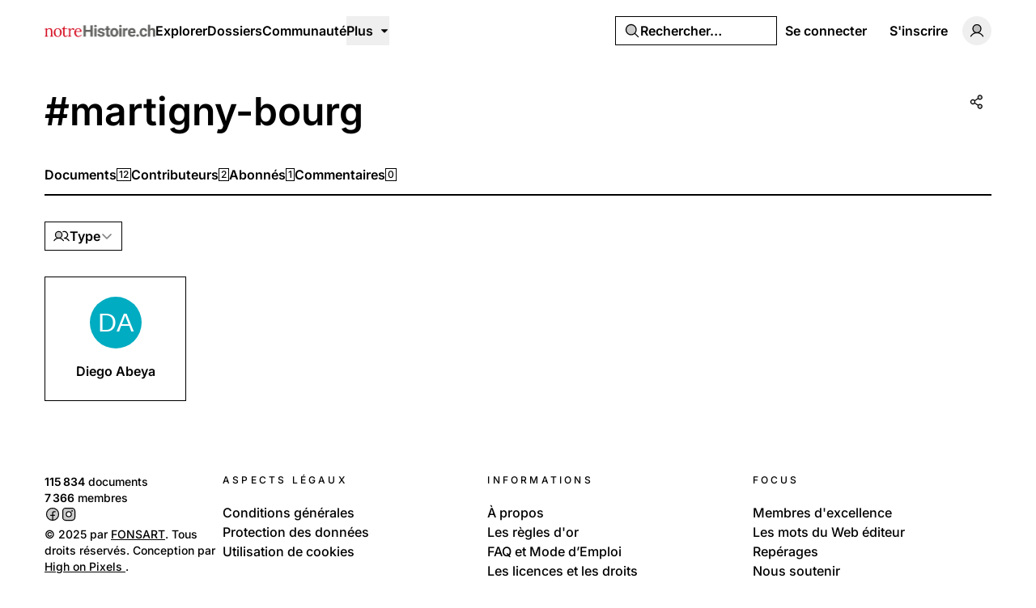

--- FILE ---
content_type: text/html; charset=UTF-8
request_url: https://notrehistoire.ch/tags/martigny-bourg/followers
body_size: 11452
content:
<!DOCTYPE html>
<html lang="fr" class="fr">
<head>
    <meta charset="utf-8">
    <meta name="viewport" content="width=device-width, initial-scale=1">

    <script>
        (function() {
            const appearance = 'system';

            if (appearance === 'system') {
                const prefersDark = window.matchMedia('(prefers-color-scheme: dark)').matches;

                if (prefersDark) {
                    document.documentElement.classList.add('dark');
                }
            }
        })();
    </script>

    
    <link rel="preconnect" href="https://fonts.bunny.net">
    <link rel="preconnect" href="https://dktz15xw9547q.cloudfront.net">

    <link href="https://fonts.bunny.net/css?family=inter:500,600&display=swap" rel="stylesheet">

                
            <link rel="icon" type="image/jpeg" href="https://dktz15xw9547q.cloudfront.net/XlcxMiN_c6fR76zkmhJQzI_zGmqKOHKxzD7FrodePHo/rs:fill:32:32:1/czM6Ly93d3dub3Ry/ZWhpc3RvaXJlZG90/Y2gvZmF2aWNvbnMv/OC95Lzh5aVFhNDIy/elBxWWcxNzg2YkRE/QmYzUE5KQWVQb0h0/cFNnWEhhWEMucG5n.jpg">
    
            <link rel="preload" as="style" href="https://notrehistoire.ch/build/assets/app-BMyTerST.css" /><link rel="preload" as="style" href="https://notrehistoire.ch/build/assets/BaseLayout-D50NYxgQ.css" /><link rel="preload" as="style" href="https://notrehistoire.ch/build/assets/videojs-contrib-quality-menu-D9Tmy96C.css" /><link rel="modulepreload" as="script" href="https://notrehistoire.ch/build/assets/app-CLg-RG4t.js" /><link rel="modulepreload" as="script" href="https://notrehistoire.ch/build/assets/rm-B-8FU5SY.js" /><link rel="modulepreload" as="script" href="https://notrehistoire.ch/build/assets/md5-C3sfPxYz.js" /><link rel="modulepreload" as="script" href="https://notrehistoire.ch/build/assets/index-2p8leu7q.js" /><link rel="modulepreload" as="script" href="https://notrehistoire.ch/build/assets/MainLayout.vue_vue_type_script_setup_true_lang-zyfvgU6c.js" /><link rel="modulepreload" as="script" href="https://notrehistoire.ch/build/assets/PhExclamationMark.vue-C3sqb5nD.js" /><link rel="modulepreload" as="script" href="https://notrehistoire.ch/build/assets/PhNewspaper.vue-CZr_um0w.js" /><link rel="modulepreload" as="script" href="https://notrehistoire.ch/build/assets/BaseLayout.vue_vue_type_script_setup_true_lang-COvIlJTg.js" /><link rel="modulepreload" as="script" href="https://notrehistoire.ch/build/assets/PhCheckCircle.vue-CtiZhFKl.js" /><link rel="modulepreload" as="script" href="https://notrehistoire.ch/build/assets/ExpandableContentPreview.vue_vue_type_script_setup_true_lang-DqDEqhp2.js" /><link rel="modulepreload" as="script" href="https://notrehistoire.ch/build/assets/index-BnlIM_fk.js" /><link rel="modulepreload" as="script" href="https://notrehistoire.ch/build/assets/index-2JkE51pM.js" /><link rel="modulepreload" as="script" href="https://notrehistoire.ch/build/assets/cn-CytzSlOG.js" /><link rel="modulepreload" as="script" href="https://notrehistoire.ch/build/assets/index-BVVL0v0J.js" /><link rel="modulepreload" as="script" href="https://notrehistoire.ch/build/assets/videojs-contrib-quality-menu.es-znzxZ8uG.js" /><link rel="modulepreload" as="script" href="https://notrehistoire.ch/build/assets/Tooltip.vue_vue_type_script_setup_true_lang-CDjkTxjP.js" /><link rel="modulepreload" as="script" href="https://notrehistoire.ch/build/assets/Card.vue_vue_type_script_setup_true_lang-Ce0hOMQK.js" /><link rel="modulepreload" as="script" href="https://notrehistoire.ch/build/assets/LazyImage.vue_vue_type_script_setup_true_lang-C_5AxvKT.js" /><link rel="modulepreload" as="script" href="https://notrehistoire.ch/build/assets/Link.vue_vue_type_script_setup_true_lang-Cqyfs56M.js" /><link rel="modulepreload" as="script" href="https://notrehistoire.ch/build/assets/PhUser.vue-Bcd4LdtN.js" /><link rel="modulepreload" as="script" href="https://notrehistoire.ch/build/assets/PhWarning.vue-BWeJXiei.js" /><link rel="modulepreload" as="script" href="https://notrehistoire.ch/build/assets/PhX.vue-BkvHOuvO.js" /><link rel="modulepreload" as="script" href="https://notrehistoire.ch/build/assets/Separator.vue_vue_type_script_setup_true_lang-DvA-XSw9.js" /><link rel="modulepreload" as="script" href="https://notrehistoire.ch/build/assets/UserSelect.vue_vue_type_script_setup_true_lang-D9en9P9B.js" /><link rel="modulepreload" as="script" href="https://notrehistoire.ch/build/assets/PhCheck.vue-zxqWfeWL.js" /><link rel="modulepreload" as="script" href="https://notrehistoire.ch/build/assets/PhMagnifyingGlass.vue-CeDstGf8.js" /><link rel="modulepreload" as="script" href="https://notrehistoire.ch/build/assets/PopoverTrigger.vue_vue_type_script_setup_true_lang-D54lo_ZJ.js" /><link rel="modulepreload" as="script" href="https://notrehistoire.ch/build/assets/Avatar.vue_vue_type_script_setup_true_lang-CjF7K4lI.js" /><link rel="modulepreload" as="script" href="https://notrehistoire.ch/build/assets/user-b6UyLQrz.js" /><link rel="modulepreload" as="script" href="https://notrehistoire.ch/build/assets/tenant-Cdy_sGSW.js" /><link rel="modulepreload" as="script" href="https://notrehistoire.ch/build/assets/isYesterday-CM7KbR1Z.js" /><link rel="modulepreload" as="script" href="https://notrehistoire.ch/build/assets/PhEnvelope.vue-BPffwZyf.js" /><link rel="modulepreload" as="script" href="https://notrehistoire.ch/build/assets/PhCircleNotch.vue-CxPkHyr6.js" /><link rel="modulepreload" as="script" href="https://notrehistoire.ch/build/assets/PhDotsThreeOutlineVertical.vue-B_MYQjJj.js" /><link rel="modulepreload" as="script" href="https://notrehistoire.ch/build/assets/DropdownMenuTrigger.vue_vue_type_script_setup_true_lang-DTUkzpyz.js" /><link rel="modulepreload" as="script" href="https://notrehistoire.ch/build/assets/NotificationList.vue_vue_type_script_setup_true_lang-Boj0zEkv.js" /><link rel="modulepreload" as="script" href="https://notrehistoire.ch/build/assets/PhArrowBendUpLeft.vue-CuYUGdgc.js" /><link rel="modulepreload" as="script" href="https://notrehistoire.ch/build/assets/PhAt.vue-CKY6DIuZ.js" /><link rel="modulepreload" as="script" href="https://notrehistoire.ch/build/assets/PhHeart.vue-CqRSqNK_.js" /><link rel="modulepreload" as="script" href="https://notrehistoire.ch/build/assets/PhPlus.vue-DIbhLwwW.js" /><link rel="modulepreload" as="script" href="https://notrehistoire.ch/build/assets/PhStar.vue-D_b2BgPq.js" /><link rel="modulepreload" as="script" href="https://notrehistoire.ch/build/assets/DateTime.vue_vue_type_script_setup_true_lang-BQu_oNrg.js" /><link rel="modulepreload" as="script" href="https://notrehistoire.ch/build/assets/date-BGezd2hE.js" /><link rel="modulepreload" as="script" href="https://notrehistoire.ch/build/assets/string-DSv4p5vq.js" /><link rel="modulepreload" as="script" href="https://notrehistoire.ch/build/assets/ShowDocument-Dw0-tcg7.js" /><link rel="modulepreload" as="script" href="https://notrehistoire.ch/build/assets/index-CMWG4mbA.js" /><link rel="modulepreload" as="script" href="https://notrehistoire.ch/build/assets/common-BPOJy2-e.js" /><link rel="modulepreload" as="script" href="https://notrehistoire.ch/build/assets/index-BuPT1793.js" /><link rel="modulepreload" as="script" href="https://notrehistoire.ch/build/assets/PhCaretDown.vue-DbHbWz_z.js" /><link rel="modulepreload" as="script" href="https://notrehistoire.ch/build/assets/index-CBgr23ef.js" /><link rel="modulepreload" as="script" href="https://notrehistoire.ch/build/assets/TabsContent.vue_vue_type_script_setup_true_lang-DmgFT3Tp.js" /><link rel="modulepreload" as="script" href="https://notrehistoire.ch/build/assets/PhFacebookLogo.vue-C2ZH1nAw.js" /><link rel="modulepreload" as="script" href="https://notrehistoire.ch/build/assets/DatePicker.vue_vue_type_script_setup_true_lang-CKmzT_Bi.js" /><link rel="modulepreload" as="script" href="https://notrehistoire.ch/build/assets/CalendarHeading.vue_vue_type_script_setup_true_lang-BlQeSaux.js" /><link rel="modulepreload" as="script" href="https://notrehistoire.ch/build/assets/SelectValue.vue_vue_type_script_setup_true_lang-C375bJzU.js" /><link rel="modulepreload" as="script" href="https://notrehistoire.ch/build/assets/PhXLogo.vue-Ovozl1DN.js" /><link rel="modulepreload" as="script" href="https://notrehistoire.ch/build/assets/_plugin-vue_export-helper-DlAUqK2U.js" /><link rel="modulepreload" as="script" href="https://notrehistoire.ch/build/assets/Label.vue_vue_type_script_setup_true_lang-BKKkIYIQ.js" /><link rel="modulepreload" as="script" href="https://notrehistoire.ch/build/assets/Modal.vue_vue_type_script_setup_true_lang-CX-MLeFo.js" /><link rel="modulepreload" as="script" href="https://notrehistoire.ch/build/assets/DialogScrollContent.vue_vue_type_script_setup_true_lang-LqXbJJC0.js" /><link rel="modulepreload" as="script" href="https://notrehistoire.ch/build/assets/FormButton.vue_vue_type_script_setup_true_lang-DUdL13EP.js" /><link rel="modulepreload" as="script" href="https://notrehistoire.ch/build/assets/PhGear.vue-DQs28mIm.js" /><link rel="modulepreload" as="script" href="https://notrehistoire.ch/build/assets/PhCircle.vue-AtmOz4T0.js" /><link rel="modulepreload" as="script" href="https://notrehistoire.ch/build/assets/Input.vue_vue_type_script_setup_true_lang-D5HNIaSd.js" /><link rel="modulepreload" as="script" href="https://notrehistoire.ch/build/assets/ScrollArea.vue_vue_type_script_setup_true_lang-DBOl-Xul.js" /><link rel="modulepreload" as="script" href="https://notrehistoire.ch/build/assets/TabsTrigger.vue_vue_type_script_setup_true_lang-BnCNPtv2.js" /><link rel="modulepreload" as="script" href="https://notrehistoire.ch/build/assets/PhImages.vue-B7O4eESE.js" /><link rel="modulepreload" as="script" href="https://notrehistoire.ch/build/assets/galleries-CnGNM8GH.js" /><link rel="modulepreload" as="script" href="https://notrehistoire.ch/build/assets/PhTranslate.vue-Bq7Dybhb.js" /><link rel="modulepreload" as="script" href="https://notrehistoire.ch/build/assets/PhUserPlus.vue-D7eMavH4.js" /><link rel="modulepreload" as="script" href="https://notrehistoire.ch/build/assets/PhCaretRight.vue-1B5OZpHn.js" /><link rel="modulepreload" as="script" href="https://notrehistoire.ch/build/assets/page-DY4b16Mb.js" /><link rel="modulepreload" as="script" href="https://notrehistoire.ch/build/assets/TagLayout.vue_vue_type_script_setup_true_lang-DzYG8BeX.js" /><link rel="modulepreload" as="script" href="https://notrehistoire.ch/build/assets/AreaChart.vue_vue_type_script_setup_true_lang-DBtsWd5-.js" /><link rel="modulepreload" as="script" href="https://notrehistoire.ch/build/assets/UsersGrid.vue_vue_type_script_setup_true_lang-BP5zpYlL.js" /><link rel="modulepreload" as="script" href="https://notrehistoire.ch/build/assets/ShareModal.vue_vue_type_script_setup_true_lang-BDaRCq2v.js" /><link rel="modulepreload" as="script" href="https://notrehistoire.ch/build/assets/HeadlessFollowButton.vue_vue_type_script_setup_true_lang-sXEgWW6q.js" /><link rel="modulepreload" as="script" href="https://notrehistoire.ch/build/assets/PhPlusCircle.vue-Dw_EYrU9.js" /><link rel="modulepreload" as="script" href="https://notrehistoire.ch/build/assets/useAxiosForm-Dc3bpE4l.js" /><link rel="modulepreload" as="script" href="https://notrehistoire.ch/build/assets/PageHeader.vue_vue_type_script_setup_true_lang-BI_qu_8c.js" /><link rel="modulepreload" as="script" href="https://notrehistoire.ch/build/assets/PageNav.vue_vue_type_script_setup_true_lang-B0cBVhWW.js" /><link rel="modulepreload" as="script" href="https://notrehistoire.ch/build/assets/CardContent.vue_vue_type_script_setup_true_lang-jPlzDyal.js" /><link rel="modulepreload" as="script" href="https://notrehistoire.ch/build/assets/CardHeader.vue_vue_type_script_setup_true_lang-DSR4o_v5.js" /><link rel="modulepreload" as="script" href="https://notrehistoire.ch/build/assets/CardTitle.vue_vue_type_script_setup_true_lang-oYQ_TlGr.js" /><link rel="modulepreload" as="script" href="https://notrehistoire.ch/build/assets/Filters.vue_vue_type_script_setup_true_lang-NJSwCkCV.js" /><link rel="modulepreload" as="script" href="https://notrehistoire.ch/build/assets/PhCalendarDots.vue-DkV5GSdd.js" /><link rel="modulepreload" as="script" href="https://notrehistoire.ch/build/assets/PhMapPin.vue-DLza_VM8.js" /><link rel="modulepreload" as="script" href="https://notrehistoire.ch/build/assets/EmptyState.vue_vue_type_script_setup_true_lang-JmywlD2s.js" /><link rel="modulepreload" as="script" href="https://notrehistoire.ch/build/assets/InfiniteScroll.vue_vue_type_script_setup_true_lang-Dl_PLEeq.js" /><link rel="stylesheet" href="https://notrehistoire.ch/build/assets/app-BMyTerST.css" /><link rel="stylesheet" href="https://notrehistoire.ch/build/assets/BaseLayout-D50NYxgQ.css" /><link rel="stylesheet" href="https://notrehistoire.ch/build/assets/videojs-contrib-quality-menu-D9Tmy96C.css" /><script type="module" src="https://notrehistoire.ch/build/assets/app-CLg-RG4t.js"></script><script type="module" src="https://notrehistoire.ch/build/assets/page-DY4b16Mb.js"></script>
<script>
     window.addEventListener('load', () => window.setTimeout(() => {
        const makeLink = (asset) => {
            const link = document.createElement('link')

            Object.keys(asset).forEach((attribute) => {
                link.setAttribute(attribute, asset[attribute])
            })

            return link
        }

        const fragment = new DocumentFragment;
        JSON.parse('[{\u0022rel\u0022:\u0022prefetch\u0022,\u0022as\u0022:\u0022script\u0022,\u0022href\u0022:\u0022https:\\\/\\\/notrehistoire.ch\\\/build\\\/assets\\\/page-EG0wHxTM.js\u0022,\u0022fetchpriority\u0022:\u0022low\u0022},{\u0022rel\u0022:\u0022prefetch\u0022,\u0022as\u0022:\u0022script\u0022,\u0022href\u0022:\u0022https:\\\/\\\/notrehistoire.ch\\\/build\\\/assets\\\/page-DCut2fAU.js\u0022,\u0022fetchpriority\u0022:\u0022low\u0022},{\u0022rel\u0022:\u0022prefetch\u0022,\u0022as\u0022:\u0022script\u0022,\u0022href\u0022:\u0022https:\\\/\\\/notrehistoire.ch\\\/build\\\/assets\\\/PhGoogleLogo.vue-BGy6CVCV.js\u0022,\u0022fetchpriority\u0022:\u0022low\u0022},{\u0022rel\u0022:\u0022prefetch\u0022,\u0022as\u0022:\u0022script\u0022,\u0022href\u0022:\u0022https:\\\/\\\/notrehistoire.ch\\\/build\\\/assets\\\/AuthLayout.vue_vue_type_script_setup_true_lang-BihEsyrc.js\u0022,\u0022fetchpriority\u0022:\u0022low\u0022},{\u0022rel\u0022:\u0022prefetch\u0022,\u0022as\u0022:\u0022script\u0022,\u0022href\u0022:\u0022https:\\\/\\\/notrehistoire.ch\\\/build\\\/assets\\\/CardDescription.vue_vue_type_script_setup_true_lang-BNvgPM1E.js\u0022,\u0022fetchpriority\u0022:\u0022low\u0022},{\u0022rel\u0022:\u0022prefetch\u0022,\u0022as\u0022:\u0022script\u0022,\u0022href\u0022:\u0022https:\\\/\\\/notrehistoire.ch\\\/build\\\/assets\\\/CardFooter.vue_vue_type_script_setup_true_lang-Dm52ES8S.js\u0022,\u0022fetchpriority\u0022:\u0022low\u0022},{\u0022rel\u0022:\u0022prefetch\u0022,\u0022as\u0022:\u0022script\u0022,\u0022href\u0022:\u0022https:\\\/\\\/notrehistoire.ch\\\/build\\\/assets\\\/FormItem.vue_vue_type_script_setup_true_lang-DMcQLqQE.js\u0022,\u0022fetchpriority\u0022:\u0022low\u0022},{\u0022rel\u0022:\u0022prefetch\u0022,\u0022as\u0022:\u0022script\u0022,\u0022href\u0022:\u0022https:\\\/\\\/notrehistoire.ch\\\/build\\\/assets\\\/FormLabel.vue_vue_type_script_setup_true_lang-CceJT4SM.js\u0022,\u0022fetchpriority\u0022:\u0022low\u0022},{\u0022rel\u0022:\u0022prefetch\u0022,\u0022as\u0022:\u0022script\u0022,\u0022href\u0022:\u0022https:\\\/\\\/notrehistoire.ch\\\/build\\\/assets\\\/page-Bj1IpBzE.js\u0022,\u0022fetchpriority\u0022:\u0022low\u0022},{\u0022rel\u0022:\u0022prefetch\u0022,\u0022as\u0022:\u0022script\u0022,\u0022href\u0022:\u0022https:\\\/\\\/notrehistoire.ch\\\/build\\\/assets\\\/page-CHAb4K7h.js\u0022,\u0022fetchpriority\u0022:\u0022low\u0022},{\u0022rel\u0022:\u0022prefetch\u0022,\u0022as\u0022:\u0022script\u0022,\u0022href\u0022:\u0022https:\\\/\\\/notrehistoire.ch\\\/build\\\/assets\\\/page-CjAQ0C-W.js\u0022,\u0022fetchpriority\u0022:\u0022low\u0022},{\u0022rel\u0022:\u0022prefetch\u0022,\u0022as\u0022:\u0022script\u0022,\u0022href\u0022:\u0022https:\\\/\\\/notrehistoire.ch\\\/build\\\/assets\\\/page-CWPkBidN.js\u0022,\u0022fetchpriority\u0022:\u0022low\u0022},{\u0022rel\u0022:\u0022prefetch\u0022,\u0022as\u0022:\u0022script\u0022,\u0022href\u0022:\u0022https:\\\/\\\/notrehistoire.ch\\\/build\\\/assets\\\/Checkbox.vue_vue_type_script_setup_true_lang-JLVhBLL8.js\u0022,\u0022fetchpriority\u0022:\u0022low\u0022},{\u0022rel\u0022:\u0022prefetch\u0022,\u0022as\u0022:\u0022script\u0022,\u0022href\u0022:\u0022https:\\\/\\\/notrehistoire.ch\\\/build\\\/assets\\\/page-B54mTA0y.js\u0022,\u0022fetchpriority\u0022:\u0022low\u0022},{\u0022rel\u0022:\u0022prefetch\u0022,\u0022as\u0022:\u0022script\u0022,\u0022href\u0022:\u0022https:\\\/\\\/notrehistoire.ch\\\/build\\\/assets\\\/page-CUgWd2nP.js\u0022,\u0022fetchpriority\u0022:\u0022low\u0022},{\u0022rel\u0022:\u0022prefetch\u0022,\u0022as\u0022:\u0022script\u0022,\u0022href\u0022:\u0022https:\\\/\\\/notrehistoire.ch\\\/build\\\/assets\\\/FilterTabs.vue_vue_type_script_setup_true_lang-CCk_MTWV.js\u0022,\u0022fetchpriority\u0022:\u0022low\u0022},{\u0022rel\u0022:\u0022prefetch\u0022,\u0022as\u0022:\u0022script\u0022,\u0022href\u0022:\u0022https:\\\/\\\/notrehistoire.ch\\\/build\\\/assets\\\/page-tRl2btvZ.js\u0022,\u0022fetchpriority\u0022:\u0022low\u0022},{\u0022rel\u0022:\u0022prefetch\u0022,\u0022as\u0022:\u0022script\u0022,\u0022href\u0022:\u0022https:\\\/\\\/notrehistoire.ch\\\/build\\\/assets\\\/PhArrowLeft.vue-DvR2POKr.js\u0022,\u0022fetchpriority\u0022:\u0022low\u0022},{\u0022rel\u0022:\u0022prefetch\u0022,\u0022as\u0022:\u0022script\u0022,\u0022href\u0022:\u0022https:\\\/\\\/notrehistoire.ch\\\/build\\\/assets\\\/PhPaperPlaneRight.vue-CtuwVA77.js\u0022,\u0022fetchpriority\u0022:\u0022low\u0022},{\u0022rel\u0022:\u0022prefetch\u0022,\u0022as\u0022:\u0022script\u0022,\u0022href\u0022:\u0022https:\\\/\\\/notrehistoire.ch\\\/build\\\/assets\\\/ContentEditor.vue_vue_type_script_setup_true_lang-Bu_XEVdu.js\u0022,\u0022fetchpriority\u0022:\u0022low\u0022},{\u0022rel\u0022:\u0022prefetch\u0022,\u0022as\u0022:\u0022script\u0022,\u0022href\u0022:\u0022https:\\\/\\\/notrehistoire.ch\\\/build\\\/assets\\\/Switch.vue_vue_type_script_setup_true_lang-DpywXR7y.js\u0022,\u0022fetchpriority\u0022:\u0022low\u0022},{\u0022rel\u0022:\u0022prefetch\u0022,\u0022as\u0022:\u0022script\u0022,\u0022href\u0022:\u0022https:\\\/\\\/notrehistoire.ch\\\/build\\\/assets\\\/page-DavIpKob.js\u0022,\u0022fetchpriority\u0022:\u0022low\u0022},{\u0022rel\u0022:\u0022prefetch\u0022,\u0022as\u0022:\u0022script\u0022,\u0022href\u0022:\u0022https:\\\/\\\/notrehistoire.ch\\\/build\\\/assets\\\/Discussion.vue_vue_type_script_setup_true_lang-Cd9LXHd4.js\u0022,\u0022fetchpriority\u0022:\u0022low\u0022},{\u0022rel\u0022:\u0022prefetch\u0022,\u0022as\u0022:\u0022script\u0022,\u0022href\u0022:\u0022https:\\\/\\\/notrehistoire.ch\\\/build\\\/assets\\\/DiscussionsGrid.vue_vue_type_script_setup_true_lang-DSuqPIMT.js\u0022,\u0022fetchpriority\u0022:\u0022low\u0022},{\u0022rel\u0022:\u0022prefetch\u0022,\u0022as\u0022:\u0022script\u0022,\u0022href\u0022:\u0022https:\\\/\\\/notrehistoire.ch\\\/build\\\/assets\\\/PhChatCircleText.vue-C3l_i7H-.js\u0022,\u0022fetchpriority\u0022:\u0022low\u0022},{\u0022rel\u0022:\u0022prefetch\u0022,\u0022as\u0022:\u0022script\u0022,\u0022href\u0022:\u0022https:\\\/\\\/notrehistoire.ch\\\/build\\\/assets\\\/PhEye.vue-CJ4GcNyI.js\u0022,\u0022fetchpriority\u0022:\u0022low\u0022},{\u0022rel\u0022:\u0022prefetch\u0022,\u0022as\u0022:\u0022script\u0022,\u0022href\u0022:\u0022https:\\\/\\\/notrehistoire.ch\\\/build\\\/assets\\\/LikeButton.vue_vue_type_script_setup_true_lang-NyVOKgWv.js\u0022,\u0022fetchpriority\u0022:\u0022low\u0022},{\u0022rel\u0022:\u0022prefetch\u0022,\u0022as\u0022:\u0022script\u0022,\u0022href\u0022:\u0022https:\\\/\\\/notrehistoire.ch\\\/build\\\/assets\\\/PhTrash.vue-C39IJId6.js\u0022,\u0022fetchpriority\u0022:\u0022low\u0022},{\u0022rel\u0022:\u0022prefetch\u0022,\u0022as\u0022:\u0022script\u0022,\u0022href\u0022:\u0022https:\\\/\\\/notrehistoire.ch\\\/build\\\/assets\\\/ConfirmationModal.vue_vue_type_script_setup_true_lang-C4J8jlb2.js\u0022,\u0022fetchpriority\u0022:\u0022low\u0022},{\u0022rel\u0022:\u0022prefetch\u0022,\u0022as\u0022:\u0022script\u0022,\u0022href\u0022:\u0022https:\\\/\\\/notrehistoire.ch\\\/build\\\/assets\\\/DailyViewsPopover.vue_vue_type_script_setup_true_lang-DRjGeoNK.js\u0022,\u0022fetchpriority\u0022:\u0022low\u0022},{\u0022rel\u0022:\u0022prefetch\u0022,\u0022as\u0022:\u0022script\u0022,\u0022href\u0022:\u0022https:\\\/\\\/notrehistoire.ch\\\/build\\\/assets\\\/page-BzEmgZnt.js\u0022,\u0022fetchpriority\u0022:\u0022low\u0022},{\u0022rel\u0022:\u0022prefetch\u0022,\u0022as\u0022:\u0022script\u0022,\u0022href\u0022:\u0022https:\\\/\\\/notrehistoire.ch\\\/build\\\/assets\\\/index-Ct6gSPjM.js\u0022,\u0022fetchpriority\u0022:\u0022low\u0022},{\u0022rel\u0022:\u0022prefetch\u0022,\u0022as\u0022:\u0022script\u0022,\u0022href\u0022:\u0022https:\\\/\\\/notrehistoire.ch\\\/build\\\/assets\\\/Comments.vue_vue_type_script_setup_true_lang-BihbXcXP.js\u0022,\u0022fetchpriority\u0022:\u0022low\u0022},{\u0022rel\u0022:\u0022prefetch\u0022,\u0022as\u0022:\u0022script\u0022,\u0022href\u0022:\u0022https:\\\/\\\/notrehistoire.ch\\\/build\\\/assets\\\/CommentsSkeleton.vue_vue_type_script_setup_true_lang-DI4dAU4T.js\u0022,\u0022fetchpriority\u0022:\u0022low\u0022},{\u0022rel\u0022:\u0022prefetch\u0022,\u0022as\u0022:\u0022script\u0022,\u0022href\u0022:\u0022https:\\\/\\\/notrehistoire.ch\\\/build\\\/assets\\\/page-BOBAfUDU.js\u0022,\u0022fetchpriority\u0022:\u0022low\u0022},{\u0022rel\u0022:\u0022prefetch\u0022,\u0022as\u0022:\u0022script\u0022,\u0022href\u0022:\u0022https:\\\/\\\/notrehistoire.ch\\\/build\\\/assets\\\/ReplaceMediaModal.vue_vue_type_script_setup_true_lang-Bg_egfgS.js\u0022,\u0022fetchpriority\u0022:\u0022low\u0022},{\u0022rel\u0022:\u0022prefetch\u0022,\u0022as\u0022:\u0022script\u0022,\u0022href\u0022:\u0022https:\\\/\\\/notrehistoire.ch\\\/build\\\/assets\\\/PhFloppyDisk.vue-Bv2Ce5el.js\u0022,\u0022fetchpriority\u0022:\u0022low\u0022},{\u0022rel\u0022:\u0022prefetch\u0022,\u0022as\u0022:\u0022script\u0022,\u0022href\u0022:\u0022https:\\\/\\\/notrehistoire.ch\\\/build\\\/assets\\\/PhHandPointing.vue-Dw4Nu2kA.js\u0022,\u0022fetchpriority\u0022:\u0022low\u0022},{\u0022rel\u0022:\u0022prefetch\u0022,\u0022as\u0022:\u0022script\u0022,\u0022href\u0022:\u0022https:\\\/\\\/notrehistoire.ch\\\/build\\\/assets\\\/PhXCircle.vue-BWAGC0B2.js\u0022,\u0022fetchpriority\u0022:\u0022low\u0022},{\u0022rel\u0022:\u0022prefetch\u0022,\u0022as\u0022:\u0022script\u0022,\u0022href\u0022:\u0022https:\\\/\\\/notrehistoire.ch\\\/build\\\/assets\\\/SelectGroup.vue_vue_type_script_setup_true_lang-BDud2ErY.js\u0022,\u0022fetchpriority\u0022:\u0022low\u0022},{\u0022rel\u0022:\u0022prefetch\u0022,\u0022as\u0022:\u0022script\u0022,\u0022href\u0022:\u0022https:\\\/\\\/notrehistoire.ch\\\/build\\\/assets\\\/Audio.vue_vue_type_script_setup_true_lang-DWAwVyGZ.js\u0022,\u0022fetchpriority\u0022:\u0022low\u0022},{\u0022rel\u0022:\u0022prefetch\u0022,\u0022as\u0022:\u0022script\u0022,\u0022href\u0022:\u0022https:\\\/\\\/notrehistoire.ch\\\/build\\\/assets\\\/MediaPlayer.vue_vue_type_script_setup_true_lang-DBOauygs.js\u0022,\u0022fetchpriority\u0022:\u0022low\u0022},{\u0022rel\u0022:\u0022prefetch\u0022,\u0022as\u0022:\u0022script\u0022,\u0022href\u0022:\u0022https:\\\/\\\/notrehistoire.ch\\\/build\\\/assets\\\/PhPlay.vue-DV4FXy8Q.js\u0022,\u0022fetchpriority\u0022:\u0022low\u0022},{\u0022rel\u0022:\u0022prefetch\u0022,\u0022as\u0022:\u0022script\u0022,\u0022href\u0022:\u0022https:\\\/\\\/notrehistoire.ch\\\/build\\\/assets\\\/Photo.vue_vue_type_script_setup_true_lang-MebSK5NY.js\u0022,\u0022fetchpriority\u0022:\u0022low\u0022},{\u0022rel\u0022:\u0022prefetch\u0022,\u0022as\u0022:\u0022script\u0022,\u0022href\u0022:\u0022https:\\\/\\\/notrehistoire.ch\\\/build\\\/assets\\\/PhotoModal.vue_vue_type_script_setup_true_lang-CQN-atDz.js\u0022,\u0022fetchpriority\u0022:\u0022low\u0022},{\u0022rel\u0022:\u0022prefetch\u0022,\u0022as\u0022:\u0022script\u0022,\u0022href\u0022:\u0022https:\\\/\\\/notrehistoire.ch\\\/build\\\/assets\\\/Video.vue_vue_type_script_setup_true_lang-aJBbuada.js\u0022,\u0022fetchpriority\u0022:\u0022low\u0022},{\u0022rel\u0022:\u0022prefetch\u0022,\u0022as\u0022:\u0022script\u0022,\u0022href\u0022:\u0022https:\\\/\\\/notrehistoire.ch\\\/build\\\/assets\\\/FormDescription.vue_vue_type_script_setup_true_lang-CW7qYxQ6.js\u0022,\u0022fetchpriority\u0022:\u0022low\u0022},{\u0022rel\u0022:\u0022prefetch\u0022,\u0022as\u0022:\u0022script\u0022,\u0022href\u0022:\u0022https:\\\/\\\/notrehistoire.ch\\\/build\\\/assets\\\/page-DEiZmEL2.js\u0022,\u0022fetchpriority\u0022:\u0022low\u0022},{\u0022rel\u0022:\u0022prefetch\u0022,\u0022as\u0022:\u0022script\u0022,\u0022href\u0022:\u0022https:\\\/\\\/notrehistoire.ch\\\/build\\\/assets\\\/page-DVJbKnli.js\u0022,\u0022fetchpriority\u0022:\u0022low\u0022},{\u0022rel\u0022:\u0022prefetch\u0022,\u0022as\u0022:\u0022script\u0022,\u0022href\u0022:\u0022https:\\\/\\\/notrehistoire.ch\\\/build\\\/assets\\\/BrowseLayout.vue_vue_type_script_setup_true_lang-Bas8Aq1A.js\u0022,\u0022fetchpriority\u0022:\u0022low\u0022},{\u0022rel\u0022:\u0022prefetch\u0022,\u0022as\u0022:\u0022script\u0022,\u0022href\u0022:\u0022https:\\\/\\\/notrehistoire.ch\\\/build\\\/assets\\\/DocumentsGrid.vue_vue_type_script_setup_true_lang-DG_Xc0tp.js\u0022,\u0022fetchpriority\u0022:\u0022low\u0022},{\u0022rel\u0022:\u0022prefetch\u0022,\u0022as\u0022:\u0022script\u0022,\u0022href\u0022:\u0022https:\\\/\\\/notrehistoire.ch\\\/build\\\/assets\\\/PhFiles.vue-CWF_l_7i.js\u0022,\u0022fetchpriority\u0022:\u0022low\u0022},{\u0022rel\u0022:\u0022prefetch\u0022,\u0022as\u0022:\u0022script\u0022,\u0022href\u0022:\u0022https:\\\/\\\/notrehistoire.ch\\\/build\\\/assets\\\/MasonryGrid.vue_vue_type_script_setup_true_lang-BW_OKaiy.js\u0022,\u0022fetchpriority\u0022:\u0022low\u0022},{\u0022rel\u0022:\u0022prefetch\u0022,\u0022as\u0022:\u0022script\u0022,\u0022href\u0022:\u0022https:\\\/\\\/notrehistoire.ch\\\/build\\\/assets\\\/page-TcXHhiOA.js\u0022,\u0022fetchpriority\u0022:\u0022low\u0022},{\u0022rel\u0022:\u0022prefetch\u0022,\u0022as\u0022:\u0022script\u0022,\u0022href\u0022:\u0022https:\\\/\\\/notrehistoire.ch\\\/build\\\/assets\\\/PhArrowRight.vue-aKlkMXuq.js\u0022,\u0022fetchpriority\u0022:\u0022low\u0022},{\u0022rel\u0022:\u0022prefetch\u0022,\u0022as\u0022:\u0022script\u0022,\u0022href\u0022:\u0022https:\\\/\\\/notrehistoire.ch\\\/build\\\/assets\\\/LabelValue.vue_vue_type_script_setup_true_lang-BfQKa5P1.js\u0022,\u0022fetchpriority\u0022:\u0022low\u0022},{\u0022rel\u0022:\u0022prefetch\u0022,\u0022as\u0022:\u0022script\u0022,\u0022href\u0022:\u0022https:\\\/\\\/notrehistoire.ch\\\/build\\\/assets\\\/LabelValueGroup.vue_vue_type_script_setup_true_lang-DwJhb3L5.js\u0022,\u0022fetchpriority\u0022:\u0022low\u0022},{\u0022rel\u0022:\u0022prefetch\u0022,\u0022as\u0022:\u0022script\u0022,\u0022href\u0022:\u0022https:\\\/\\\/notrehistoire.ch\\\/build\\\/assets\\\/CollectionsGrid.vue_vue_type_script_setup_true_lang-Cevs1iQt.js\u0022,\u0022fetchpriority\u0022:\u0022low\u0022},{\u0022rel\u0022:\u0022prefetch\u0022,\u0022as\u0022:\u0022script\u0022,\u0022href\u0022:\u0022https:\\\/\\\/notrehistoire.ch\\\/build\\\/assets\\\/Audio-D-4F686A.js\u0022,\u0022fetchpriority\u0022:\u0022low\u0022},{\u0022rel\u0022:\u0022prefetch\u0022,\u0022as\u0022:\u0022script\u0022,\u0022href\u0022:\u0022https:\\\/\\\/notrehistoire.ch\\\/build\\\/assets\\\/Cover-C7xbA57J.js\u0022,\u0022fetchpriority\u0022:\u0022low\u0022},{\u0022rel\u0022:\u0022prefetch\u0022,\u0022as\u0022:\u0022script\u0022,\u0022href\u0022:\u0022https:\\\/\\\/notrehistoire.ch\\\/build\\\/assets\\\/Photo-deTgAchR.js\u0022,\u0022fetchpriority\u0022:\u0022low\u0022},{\u0022rel\u0022:\u0022prefetch\u0022,\u0022as\u0022:\u0022script\u0022,\u0022href\u0022:\u0022https:\\\/\\\/notrehistoire.ch\\\/build\\\/assets\\\/Video-BcI3ByoT.js\u0022,\u0022fetchpriority\u0022:\u0022low\u0022},{\u0022rel\u0022:\u0022prefetch\u0022,\u0022as\u0022:\u0022script\u0022,\u0022href\u0022:\u0022https:\\\/\\\/notrehistoire.ch\\\/build\\\/assets\\\/page-Bv9vkt7U.js\u0022,\u0022fetchpriority\u0022:\u0022low\u0022},{\u0022rel\u0022:\u0022prefetch\u0022,\u0022as\u0022:\u0022script\u0022,\u0022href\u0022:\u0022https:\\\/\\\/notrehistoire.ch\\\/build\\\/assets\\\/page-DKfUOr9g.js\u0022,\u0022fetchpriority\u0022:\u0022low\u0022},{\u0022rel\u0022:\u0022prefetch\u0022,\u0022as\u0022:\u0022script\u0022,\u0022href\u0022:\u0022https:\\\/\\\/notrehistoire.ch\\\/build\\\/assets\\\/PhCaretLeft.vue-CNt-XzLl.js\u0022,\u0022fetchpriority\u0022:\u0022low\u0022},{\u0022rel\u0022:\u0022prefetch\u0022,\u0022as\u0022:\u0022script\u0022,\u0022href\u0022:\u0022https:\\\/\\\/notrehistoire.ch\\\/build\\\/assets\\\/ArticleItem.vue_vue_type_script_setup_true_lang-DAHg5Mc0.js\u0022,\u0022fetchpriority\u0022:\u0022low\u0022},{\u0022rel\u0022:\u0022prefetch\u0022,\u0022as\u0022:\u0022script\u0022,\u0022href\u0022:\u0022https:\\\/\\\/notrehistoire.ch\\\/build\\\/assets\\\/IntroductionItem.vue_vue_type_script_setup_true_lang-8xrVkAlO.js\u0022,\u0022fetchpriority\u0022:\u0022low\u0022},{\u0022rel\u0022:\u0022prefetch\u0022,\u0022as\u0022:\u0022script\u0022,\u0022href\u0022:\u0022https:\\\/\\\/notrehistoire.ch\\\/build\\\/assets\\\/MediaItem.vue_vue_type_script_setup_true_lang-CXEganSR.js\u0022,\u0022fetchpriority\u0022:\u0022low\u0022},{\u0022rel\u0022:\u0022prefetch\u0022,\u0022as\u0022:\u0022script\u0022,\u0022href\u0022:\u0022https:\\\/\\\/notrehistoire.ch\\\/build\\\/assets\\\/ArticleItem-CrP01GIs.js\u0022,\u0022fetchpriority\u0022:\u0022low\u0022},{\u0022rel\u0022:\u0022prefetch\u0022,\u0022as\u0022:\u0022script\u0022,\u0022href\u0022:\u0022https:\\\/\\\/notrehistoire.ch\\\/build\\\/assets\\\/IntroductionItem-BPmZ-bED.js\u0022,\u0022fetchpriority\u0022:\u0022low\u0022},{\u0022rel\u0022:\u0022prefetch\u0022,\u0022as\u0022:\u0022script\u0022,\u0022href\u0022:\u0022https:\\\/\\\/notrehistoire.ch\\\/build\\\/assets\\\/MediaItem-Ba8nfp28.js\u0022,\u0022fetchpriority\u0022:\u0022low\u0022},{\u0022rel\u0022:\u0022prefetch\u0022,\u0022as\u0022:\u0022script\u0022,\u0022href\u0022:\u0022https:\\\/\\\/notrehistoire.ch\\\/build\\\/assets\\\/page-B4o3yxDa.js\u0022,\u0022fetchpriority\u0022:\u0022low\u0022},{\u0022rel\u0022:\u0022prefetch\u0022,\u0022as\u0022:\u0022script\u0022,\u0022href\u0022:\u0022https:\\\/\\\/notrehistoire.ch\\\/build\\\/assets\\\/page-DgC2tBV8.js\u0022,\u0022fetchpriority\u0022:\u0022low\u0022},{\u0022rel\u0022:\u0022prefetch\u0022,\u0022as\u0022:\u0022script\u0022,\u0022href\u0022:\u0022https:\\\/\\\/notrehistoire.ch\\\/build\\\/assets\\\/page-n5xJzq5-.js\u0022,\u0022fetchpriority\u0022:\u0022low\u0022},{\u0022rel\u0022:\u0022prefetch\u0022,\u0022as\u0022:\u0022script\u0022,\u0022href\u0022:\u0022https:\\\/\\\/notrehistoire.ch\\\/build\\\/assets\\\/GalleryLayout.vue_vue_type_script_setup_true_lang-BCnqWmdH.js\u0022,\u0022fetchpriority\u0022:\u0022low\u0022},{\u0022rel\u0022:\u0022prefetch\u0022,\u0022as\u0022:\u0022script\u0022,\u0022href\u0022:\u0022https:\\\/\\\/notrehistoire.ch\\\/build\\\/assets\\\/DropdownMenuCheckboxItem.vue_vue_type_script_setup_true_lang-DLzM_8ZR.js\u0022,\u0022fetchpriority\u0022:\u0022low\u0022},{\u0022rel\u0022:\u0022prefetch\u0022,\u0022as\u0022:\u0022script\u0022,\u0022href\u0022:\u0022https:\\\/\\\/notrehistoire.ch\\\/build\\\/assets\\\/GalleryForm.vue_vue_type_script_setup_true_lang-ena-D_iu.js\u0022,\u0022fetchpriority\u0022:\u0022low\u0022},{\u0022rel\u0022:\u0022prefetch\u0022,\u0022as\u0022:\u0022script\u0022,\u0022href\u0022:\u0022https:\\\/\\\/notrehistoire.ch\\\/build\\\/assets\\\/page-CGgobY2b.js\u0022,\u0022fetchpriority\u0022:\u0022low\u0022},{\u0022rel\u0022:\u0022prefetch\u0022,\u0022as\u0022:\u0022script\u0022,\u0022href\u0022:\u0022https:\\\/\\\/notrehistoire.ch\\\/build\\\/assets\\\/page-Bl7cU_GF.js\u0022,\u0022fetchpriority\u0022:\u0022low\u0022},{\u0022rel\u0022:\u0022prefetch\u0022,\u0022as\u0022:\u0022script\u0022,\u0022href\u0022:\u0022https:\\\/\\\/notrehistoire.ch\\\/build\\\/assets\\\/page-CN7c3dSm.js\u0022,\u0022fetchpriority\u0022:\u0022low\u0022},{\u0022rel\u0022:\u0022prefetch\u0022,\u0022as\u0022:\u0022script\u0022,\u0022href\u0022:\u0022https:\\\/\\\/notrehistoire.ch\\\/build\\\/assets\\\/page-DBWYGEll.js\u0022,\u0022fetchpriority\u0022:\u0022low\u0022},{\u0022rel\u0022:\u0022prefetch\u0022,\u0022as\u0022:\u0022script\u0022,\u0022href\u0022:\u0022https:\\\/\\\/notrehistoire.ch\\\/build\\\/assets\\\/page-W-fcGwQL.js\u0022,\u0022fetchpriority\u0022:\u0022low\u0022},{\u0022rel\u0022:\u0022prefetch\u0022,\u0022as\u0022:\u0022script\u0022,\u0022href\u0022:\u0022https:\\\/\\\/notrehistoire.ch\\\/build\\\/assets\\\/page-Colbsec1.js\u0022,\u0022fetchpriority\u0022:\u0022low\u0022},{\u0022rel\u0022:\u0022prefetch\u0022,\u0022as\u0022:\u0022script\u0022,\u0022href\u0022:\u0022https:\\\/\\\/notrehistoire.ch\\\/build\\\/assets\\\/HistoriaHelveticaLayout.vue_vue_type_script_setup_true_lang-BWkFsWMK.js\u0022,\u0022fetchpriority\u0022:\u0022low\u0022},{\u0022rel\u0022:\u0022prefetch\u0022,\u0022as\u0022:\u0022script\u0022,\u0022href\u0022:\u0022https:\\\/\\\/notrehistoire.ch\\\/build\\\/assets\\\/page-BOvLymXN.js\u0022,\u0022fetchpriority\u0022:\u0022low\u0022},{\u0022rel\u0022:\u0022prefetch\u0022,\u0022as\u0022:\u0022script\u0022,\u0022href\u0022:\u0022https:\\\/\\\/notrehistoire.ch\\\/build\\\/assets\\\/page-CWoGwqOa.js\u0022,\u0022fetchpriority\u0022:\u0022low\u0022},{\u0022rel\u0022:\u0022prefetch\u0022,\u0022as\u0022:\u0022script\u0022,\u0022href\u0022:\u0022https:\\\/\\\/notrehistoire.ch\\\/build\\\/assets\\\/page-C6A5Zeby.js\u0022,\u0022fetchpriority\u0022:\u0022low\u0022},{\u0022rel\u0022:\u0022prefetch\u0022,\u0022as\u0022:\u0022script\u0022,\u0022href\u0022:\u0022https:\\\/\\\/notrehistoire.ch\\\/build\\\/assets\\\/LicenseIcon-Wn1rdHOI.js\u0022,\u0022fetchpriority\u0022:\u0022low\u0022},{\u0022rel\u0022:\u0022prefetch\u0022,\u0022as\u0022:\u0022script\u0022,\u0022href\u0022:\u0022https:\\\/\\\/notrehistoire.ch\\\/build\\\/assets\\\/LicenseIcon.vue_vue_type_script_setup_true_lang-DVszazNC.js\u0022,\u0022fetchpriority\u0022:\u0022low\u0022},{\u0022rel\u0022:\u0022prefetch\u0022,\u0022as\u0022:\u0022script\u0022,\u0022href\u0022:\u0022https:\\\/\\\/notrehistoire.ch\\\/build\\\/assets\\\/Pagination-B9jluvDT.js\u0022,\u0022fetchpriority\u0022:\u0022low\u0022},{\u0022rel\u0022:\u0022prefetch\u0022,\u0022as\u0022:\u0022script\u0022,\u0022href\u0022:\u0022https:\\\/\\\/notrehistoire.ch\\\/build\\\/assets\\\/Pagination.vue_vue_type_script_setup_true_lang-CiceMaKh.js\u0022,\u0022fetchpriority\u0022:\u0022low\u0022},{\u0022rel\u0022:\u0022prefetch\u0022,\u0022as\u0022:\u0022script\u0022,\u0022href\u0022:\u0022https:\\\/\\\/notrehistoire.ch\\\/build\\\/assets\\\/page-DZmU3Xz7.js\u0022,\u0022fetchpriority\u0022:\u0022low\u0022},{\u0022rel\u0022:\u0022prefetch\u0022,\u0022as\u0022:\u0022script\u0022,\u0022href\u0022:\u0022https:\\\/\\\/notrehistoire.ch\\\/build\\\/assets\\\/page-DysMsDiV.js\u0022,\u0022fetchpriority\u0022:\u0022low\u0022},{\u0022rel\u0022:\u0022prefetch\u0022,\u0022as\u0022:\u0022script\u0022,\u0022href\u0022:\u0022https:\\\/\\\/notrehistoire.ch\\\/build\\\/assets\\\/page-DBoUNvdt.js\u0022,\u0022fetchpriority\u0022:\u0022low\u0022},{\u0022rel\u0022:\u0022prefetch\u0022,\u0022as\u0022:\u0022script\u0022,\u0022href\u0022:\u0022https:\\\/\\\/notrehistoire.ch\\\/build\\\/assets\\\/page-DkuEj3TS.js\u0022,\u0022fetchpriority\u0022:\u0022low\u0022},{\u0022rel\u0022:\u0022prefetch\u0022,\u0022as\u0022:\u0022script\u0022,\u0022href\u0022:\u0022https:\\\/\\\/notrehistoire.ch\\\/build\\\/assets\\\/page-DaVzVXQx.js\u0022,\u0022fetchpriority\u0022:\u0022low\u0022},{\u0022rel\u0022:\u0022prefetch\u0022,\u0022as\u0022:\u0022script\u0022,\u0022href\u0022:\u0022https:\\\/\\\/notrehistoire.ch\\\/build\\\/assets\\\/page-DmqN476P.js\u0022,\u0022fetchpriority\u0022:\u0022low\u0022},{\u0022rel\u0022:\u0022prefetch\u0022,\u0022as\u0022:\u0022script\u0022,\u0022href\u0022:\u0022https:\\\/\\\/notrehistoire.ch\\\/build\\\/assets\\\/page-0CJTcsNY.js\u0022,\u0022fetchpriority\u0022:\u0022low\u0022},{\u0022rel\u0022:\u0022prefetch\u0022,\u0022as\u0022:\u0022script\u0022,\u0022href\u0022:\u0022https:\\\/\\\/notrehistoire.ch\\\/build\\\/assets\\\/page-Bv2fy86t.js\u0022,\u0022fetchpriority\u0022:\u0022low\u0022},{\u0022rel\u0022:\u0022prefetch\u0022,\u0022as\u0022:\u0022script\u0022,\u0022href\u0022:\u0022https:\\\/\\\/notrehistoire.ch\\\/build\\\/assets\\\/page-q5fDEFQR.js\u0022,\u0022fetchpriority\u0022:\u0022low\u0022},{\u0022rel\u0022:\u0022prefetch\u0022,\u0022as\u0022:\u0022script\u0022,\u0022href\u0022:\u0022https:\\\/\\\/notrehistoire.ch\\\/build\\\/assets\\\/page-rX5K9cy4.js\u0022,\u0022fetchpriority\u0022:\u0022low\u0022},{\u0022rel\u0022:\u0022prefetch\u0022,\u0022as\u0022:\u0022script\u0022,\u0022href\u0022:\u0022https:\\\/\\\/notrehistoire.ch\\\/build\\\/assets\\\/page-y0H6eZ3l.js\u0022,\u0022fetchpriority\u0022:\u0022low\u0022},{\u0022rel\u0022:\u0022prefetch\u0022,\u0022as\u0022:\u0022script\u0022,\u0022href\u0022:\u0022https:\\\/\\\/notrehistoire.ch\\\/build\\\/assets\\\/page-B-1AlWOk.js\u0022,\u0022fetchpriority\u0022:\u0022low\u0022},{\u0022rel\u0022:\u0022prefetch\u0022,\u0022as\u0022:\u0022script\u0022,\u0022href\u0022:\u0022https:\\\/\\\/notrehistoire.ch\\\/build\\\/assets\\\/BlogSection.vue_vue_type_script_setup_true_lang-DgSe9bs_.js\u0022,\u0022fetchpriority\u0022:\u0022low\u0022},{\u0022rel\u0022:\u0022prefetch\u0022,\u0022as\u0022:\u0022script\u0022,\u0022href\u0022:\u0022https:\\\/\\\/notrehistoire.ch\\\/build\\\/assets\\\/BlogSectionSkeleton.vue_vue_type_script_setup_true_lang-BrdYxkzn.js\u0022,\u0022fetchpriority\u0022:\u0022low\u0022},{\u0022rel\u0022:\u0022prefetch\u0022,\u0022as\u0022:\u0022script\u0022,\u0022href\u0022:\u0022https:\\\/\\\/notrehistoire.ch\\\/build\\\/assets\\\/DocumentsSection.vue_vue_type_script_setup_true_lang-zbjHxZzE.js\u0022,\u0022fetchpriority\u0022:\u0022low\u0022},{\u0022rel\u0022:\u0022prefetch\u0022,\u0022as\u0022:\u0022script\u0022,\u0022href\u0022:\u0022https:\\\/\\\/notrehistoire.ch\\\/build\\\/assets\\\/FeaturedDocumentSection.vue_vue_type_script_setup_true_lang-B-zOBPHF.js\u0022,\u0022fetchpriority\u0022:\u0022low\u0022},{\u0022rel\u0022:\u0022prefetch\u0022,\u0022as\u0022:\u0022script\u0022,\u0022href\u0022:\u0022https:\\\/\\\/notrehistoire.ch\\\/build\\\/assets\\\/FeaturedDocumentsSection.vue_vue_type_script_setup_true_lang-BR6wKK29.js\u0022,\u0022fetchpriority\u0022:\u0022low\u0022},{\u0022rel\u0022:\u0022prefetch\u0022,\u0022as\u0022:\u0022script\u0022,\u0022href\u0022:\u0022https:\\\/\\\/notrehistoire.ch\\\/build\\\/assets\\\/FeaturedDocumentsSectionSkeleton.vue_vue_type_script_setup_true_lang-SkuDvq-x.js\u0022,\u0022fetchpriority\u0022:\u0022low\u0022},{\u0022rel\u0022:\u0022prefetch\u0022,\u0022as\u0022:\u0022script\u0022,\u0022href\u0022:\u0022https:\\\/\\\/notrehistoire.ch\\\/build\\\/assets\\\/FeaturedUserSection.vue_vue_type_script_setup_true_lang-HZ7YZwU6.js\u0022,\u0022fetchpriority\u0022:\u0022low\u0022},{\u0022rel\u0022:\u0022prefetch\u0022,\u0022as\u0022:\u0022script\u0022,\u0022href\u0022:\u0022https:\\\/\\\/notrehistoire.ch\\\/build\\\/assets\\\/FeaturedUserSectionSkeleton.vue_vue_type_script_setup_true_lang-BftSeZMr.js\u0022,\u0022fetchpriority\u0022:\u0022low\u0022},{\u0022rel\u0022:\u0022prefetch\u0022,\u0022as\u0022:\u0022script\u0022,\u0022href\u0022:\u0022https:\\\/\\\/notrehistoire.ch\\\/build\\\/assets\\\/GalleriesSection.vue_vue_type_script_setup_true_lang-BPXGpGW4.js\u0022,\u0022fetchpriority\u0022:\u0022low\u0022},{\u0022rel\u0022:\u0022prefetch\u0022,\u0022as\u0022:\u0022script\u0022,\u0022href\u0022:\u0022https:\\\/\\\/notrehistoire.ch\\\/build\\\/assets\\\/GalleriesSectionSkeleton.vue_vue_type_script_setup_true_lang-Cc8WVg3C.js\u0022,\u0022fetchpriority\u0022:\u0022low\u0022},{\u0022rel\u0022:\u0022prefetch\u0022,\u0022as\u0022:\u0022script\u0022,\u0022href\u0022:\u0022https:\\\/\\\/notrehistoire.ch\\\/build\\\/assets\\\/HeroSection.vue_vue_type_script_setup_true_lang-DAJjt76m.js\u0022,\u0022fetchpriority\u0022:\u0022low\u0022},{\u0022rel\u0022:\u0022prefetch\u0022,\u0022as\u0022:\u0022script\u0022,\u0022href\u0022:\u0022https:\\\/\\\/notrehistoire.ch\\\/build\\\/assets\\\/SearchSection.vue_vue_type_script_setup_true_lang-BYVuvoT4.js\u0022,\u0022fetchpriority\u0022:\u0022low\u0022},{\u0022rel\u0022:\u0022prefetch\u0022,\u0022as\u0022:\u0022script\u0022,\u0022href\u0022:\u0022https:\\\/\\\/notrehistoire.ch\\\/build\\\/assets\\\/SearchSectionSkeleton.vue_vue_type_script_setup_true_lang-BtXcuH3m.js\u0022,\u0022fetchpriority\u0022:\u0022low\u0022},{\u0022rel\u0022:\u0022prefetch\u0022,\u0022as\u0022:\u0022script\u0022,\u0022href\u0022:\u0022https:\\\/\\\/notrehistoire.ch\\\/build\\\/assets\\\/PostsGrid.vue_vue_type_script_setup_true_lang-DUWtvHtY.js\u0022,\u0022fetchpriority\u0022:\u0022low\u0022},{\u0022rel\u0022:\u0022prefetch\u0022,\u0022as\u0022:\u0022script\u0022,\u0022href\u0022:\u0022https:\\\/\\\/notrehistoire.ch\\\/build\\\/assets\\\/PageSection.vue_vue_type_script_setup_true_lang-Bbb4isHw.js\u0022,\u0022fetchpriority\u0022:\u0022low\u0022},{\u0022rel\u0022:\u0022prefetch\u0022,\u0022as\u0022:\u0022script\u0022,\u0022href\u0022:\u0022https:\\\/\\\/notrehistoire.ch\\\/build\\\/assets\\\/historiahelvetica-C_DV1w4s.js\u0022,\u0022fetchpriority\u0022:\u0022low\u0022},{\u0022rel\u0022:\u0022prefetch\u0022,\u0022as\u0022:\u0022script\u0022,\u0022href\u0022:\u0022https:\\\/\\\/notrehistoire.ch\\\/build\\\/assets\\\/BlogSection-CK-Cv2hs.js\u0022,\u0022fetchpriority\u0022:\u0022low\u0022},{\u0022rel\u0022:\u0022prefetch\u0022,\u0022as\u0022:\u0022script\u0022,\u0022href\u0022:\u0022https:\\\/\\\/notrehistoire.ch\\\/build\\\/assets\\\/BlogSectionSkeleton-CDAr0sas.js\u0022,\u0022fetchpriority\u0022:\u0022low\u0022},{\u0022rel\u0022:\u0022prefetch\u0022,\u0022as\u0022:\u0022script\u0022,\u0022href\u0022:\u0022https:\\\/\\\/notrehistoire.ch\\\/build\\\/assets\\\/DocumentsSection-iI5ATzV4.js\u0022,\u0022fetchpriority\u0022:\u0022low\u0022},{\u0022rel\u0022:\u0022prefetch\u0022,\u0022as\u0022:\u0022script\u0022,\u0022href\u0022:\u0022https:\\\/\\\/notrehistoire.ch\\\/build\\\/assets\\\/FeaturedDocumentSection-B5N7Rdu6.js\u0022,\u0022fetchpriority\u0022:\u0022low\u0022},{\u0022rel\u0022:\u0022prefetch\u0022,\u0022as\u0022:\u0022script\u0022,\u0022href\u0022:\u0022https:\\\/\\\/notrehistoire.ch\\\/build\\\/assets\\\/FeaturedDocumentsSection-v8JnDmA5.js\u0022,\u0022fetchpriority\u0022:\u0022low\u0022},{\u0022rel\u0022:\u0022prefetch\u0022,\u0022as\u0022:\u0022script\u0022,\u0022href\u0022:\u0022https:\\\/\\\/notrehistoire.ch\\\/build\\\/assets\\\/FeaturedDocumentsSectionSkeleton-C_8SJR2B.js\u0022,\u0022fetchpriority\u0022:\u0022low\u0022},{\u0022rel\u0022:\u0022prefetch\u0022,\u0022as\u0022:\u0022script\u0022,\u0022href\u0022:\u0022https:\\\/\\\/notrehistoire.ch\\\/build\\\/assets\\\/FeaturedUserSection-D1F_7oM6.js\u0022,\u0022fetchpriority\u0022:\u0022low\u0022},{\u0022rel\u0022:\u0022prefetch\u0022,\u0022as\u0022:\u0022script\u0022,\u0022href\u0022:\u0022https:\\\/\\\/notrehistoire.ch\\\/build\\\/assets\\\/FeaturedUserSectionSkeleton-D16cYvG9.js\u0022,\u0022fetchpriority\u0022:\u0022low\u0022},{\u0022rel\u0022:\u0022prefetch\u0022,\u0022as\u0022:\u0022script\u0022,\u0022href\u0022:\u0022https:\\\/\\\/notrehistoire.ch\\\/build\\\/assets\\\/GalleriesSection-doYZX_zL.js\u0022,\u0022fetchpriority\u0022:\u0022low\u0022},{\u0022rel\u0022:\u0022prefetch\u0022,\u0022as\u0022:\u0022script\u0022,\u0022href\u0022:\u0022https:\\\/\\\/notrehistoire.ch\\\/build\\\/assets\\\/GalleriesSectionSkeleton-BgBeqP7P.js\u0022,\u0022fetchpriority\u0022:\u0022low\u0022},{\u0022rel\u0022:\u0022prefetch\u0022,\u0022as\u0022:\u0022script\u0022,\u0022href\u0022:\u0022https:\\\/\\\/notrehistoire.ch\\\/build\\\/assets\\\/HeroSection-BSwi0Wi5.js\u0022,\u0022fetchpriority\u0022:\u0022low\u0022},{\u0022rel\u0022:\u0022prefetch\u0022,\u0022as\u0022:\u0022script\u0022,\u0022href\u0022:\u0022https:\\\/\\\/notrehistoire.ch\\\/build\\\/assets\\\/PageSection-59tSWCgd.js\u0022,\u0022fetchpriority\u0022:\u0022low\u0022},{\u0022rel\u0022:\u0022prefetch\u0022,\u0022as\u0022:\u0022script\u0022,\u0022href\u0022:\u0022https:\\\/\\\/notrehistoire.ch\\\/build\\\/assets\\\/SearchSection-CiZmKHV9.js\u0022,\u0022fetchpriority\u0022:\u0022low\u0022},{\u0022rel\u0022:\u0022prefetch\u0022,\u0022as\u0022:\u0022script\u0022,\u0022href\u0022:\u0022https:\\\/\\\/notrehistoire.ch\\\/build\\\/assets\\\/SearchSectionSkeleton-C9hlkbft.js\u0022,\u0022fetchpriority\u0022:\u0022low\u0022},{\u0022rel\u0022:\u0022prefetch\u0022,\u0022as\u0022:\u0022script\u0022,\u0022href\u0022:\u0022https:\\\/\\\/notrehistoire.ch\\\/build\\\/assets\\\/page-DYKPN_IL.js\u0022,\u0022fetchpriority\u0022:\u0022low\u0022},{\u0022rel\u0022:\u0022prefetch\u0022,\u0022as\u0022:\u0022script\u0022,\u0022href\u0022:\u0022https:\\\/\\\/notrehistoire.ch\\\/build\\\/assets\\\/page-62SjYls0.js\u0022,\u0022fetchpriority\u0022:\u0022low\u0022},{\u0022rel\u0022:\u0022prefetch\u0022,\u0022as\u0022:\u0022script\u0022,\u0022href\u0022:\u0022https:\\\/\\\/notrehistoire.ch\\\/build\\\/assets\\\/page-BN0WgUtZ.js\u0022,\u0022fetchpriority\u0022:\u0022low\u0022},{\u0022rel\u0022:\u0022prefetch\u0022,\u0022as\u0022:\u0022script\u0022,\u0022href\u0022:\u0022https:\\\/\\\/notrehistoire.ch\\\/build\\\/assets\\\/PeriodLayout.vue_vue_type_script_setup_true_lang-CYscCCdN.js\u0022,\u0022fetchpriority\u0022:\u0022low\u0022},{\u0022rel\u0022:\u0022prefetch\u0022,\u0022as\u0022:\u0022script\u0022,\u0022href\u0022:\u0022https:\\\/\\\/notrehistoire.ch\\\/build\\\/assets\\\/page-C_IY-4Pq.js\u0022,\u0022fetchpriority\u0022:\u0022low\u0022},{\u0022rel\u0022:\u0022prefetch\u0022,\u0022as\u0022:\u0022script\u0022,\u0022href\u0022:\u0022https:\\\/\\\/notrehistoire.ch\\\/build\\\/assets\\\/page-Bcf1WKOr.js\u0022,\u0022fetchpriority\u0022:\u0022low\u0022},{\u0022rel\u0022:\u0022prefetch\u0022,\u0022as\u0022:\u0022script\u0022,\u0022href\u0022:\u0022https:\\\/\\\/notrehistoire.ch\\\/build\\\/assets\\\/page-D3WjHk4A.js\u0022,\u0022fetchpriority\u0022:\u0022low\u0022},{\u0022rel\u0022:\u0022prefetch\u0022,\u0022as\u0022:\u0022script\u0022,\u0022href\u0022:\u0022https:\\\/\\\/notrehistoire.ch\\\/build\\\/assets\\\/page-wmcgYEXK.js\u0022,\u0022fetchpriority\u0022:\u0022low\u0022},{\u0022rel\u0022:\u0022prefetch\u0022,\u0022as\u0022:\u0022script\u0022,\u0022href\u0022:\u0022https:\\\/\\\/notrehistoire.ch\\\/build\\\/assets\\\/page-CkbqX2Ny.js\u0022,\u0022fetchpriority\u0022:\u0022low\u0022},{\u0022rel\u0022:\u0022prefetch\u0022,\u0022as\u0022:\u0022script\u0022,\u0022href\u0022:\u0022https:\\\/\\\/notrehistoire.ch\\\/build\\\/assets\\\/page-dtJWZSr1.js\u0022,\u0022fetchpriority\u0022:\u0022low\u0022},{\u0022rel\u0022:\u0022prefetch\u0022,\u0022as\u0022:\u0022script\u0022,\u0022href\u0022:\u0022https:\\\/\\\/notrehistoire.ch\\\/build\\\/assets\\\/page-D0T2zXwD.js\u0022,\u0022fetchpriority\u0022:\u0022low\u0022},{\u0022rel\u0022:\u0022prefetch\u0022,\u0022as\u0022:\u0022script\u0022,\u0022href\u0022:\u0022https:\\\/\\\/notrehistoire.ch\\\/build\\\/assets\\\/page-C-y1cH4b.js\u0022,\u0022fetchpriority\u0022:\u0022low\u0022},{\u0022rel\u0022:\u0022prefetch\u0022,\u0022as\u0022:\u0022script\u0022,\u0022href\u0022:\u0022https:\\\/\\\/notrehistoire.ch\\\/build\\\/assets\\\/page-hkgzQE99.js\u0022,\u0022fetchpriority\u0022:\u0022low\u0022},{\u0022rel\u0022:\u0022prefetch\u0022,\u0022as\u0022:\u0022script\u0022,\u0022href\u0022:\u0022https:\\\/\\\/notrehistoire.ch\\\/build\\\/assets\\\/SettingsLayout.vue_vue_type_script_setup_true_lang-bMa_QUJK.js\u0022,\u0022fetchpriority\u0022:\u0022low\u0022},{\u0022rel\u0022:\u0022prefetch\u0022,\u0022as\u0022:\u0022script\u0022,\u0022href\u0022:\u0022https:\\\/\\\/notrehistoire.ch\\\/build\\\/assets\\\/AccessForm.vue_vue_type_script_setup_true_lang-CqyCl_j9.js\u0022,\u0022fetchpriority\u0022:\u0022low\u0022},{\u0022rel\u0022:\u0022prefetch\u0022,\u0022as\u0022:\u0022script\u0022,\u0022href\u0022:\u0022https:\\\/\\\/notrehistoire.ch\\\/build\\\/assets\\\/DeleteAccountForm.vue_vue_type_script_setup_true_lang-pTAUO0Fo.js\u0022,\u0022fetchpriority\u0022:\u0022low\u0022},{\u0022rel\u0022:\u0022prefetch\u0022,\u0022as\u0022:\u0022script\u0022,\u0022href\u0022:\u0022https:\\\/\\\/notrehistoire.ch\\\/build\\\/assets\\\/EmailForm.vue_vue_type_script_setup_true_lang-Domvi--O.js\u0022,\u0022fetchpriority\u0022:\u0022low\u0022},{\u0022rel\u0022:\u0022prefetch\u0022,\u0022as\u0022:\u0022script\u0022,\u0022href\u0022:\u0022https:\\\/\\\/notrehistoire.ch\\\/build\\\/assets\\\/LocaleForm.vue_vue_type_script_setup_true_lang-CW_Dtuft.js\u0022,\u0022fetchpriority\u0022:\u0022low\u0022},{\u0022rel\u0022:\u0022prefetch\u0022,\u0022as\u0022:\u0022script\u0022,\u0022href\u0022:\u0022https:\\\/\\\/notrehistoire.ch\\\/build\\\/assets\\\/PasswordForm.vue_vue_type_script_setup_true_lang-2WAXt989.js\u0022,\u0022fetchpriority\u0022:\u0022low\u0022},{\u0022rel\u0022:\u0022prefetch\u0022,\u0022as\u0022:\u0022script\u0022,\u0022href\u0022:\u0022https:\\\/\\\/notrehistoire.ch\\\/build\\\/assets\\\/SocialLoginForm.vue_vue_type_script_setup_true_lang-CozL78z6.js\u0022,\u0022fetchpriority\u0022:\u0022low\u0022},{\u0022rel\u0022:\u0022prefetch\u0022,\u0022as\u0022:\u0022script\u0022,\u0022href\u0022:\u0022https:\\\/\\\/notrehistoire.ch\\\/build\\\/assets\\\/PhDesktop.vue-CGUo0BBk.js\u0022,\u0022fetchpriority\u0022:\u0022low\u0022},{\u0022rel\u0022:\u0022prefetch\u0022,\u0022as\u0022:\u0022script\u0022,\u0022href\u0022:\u0022https:\\\/\\\/notrehistoire.ch\\\/build\\\/assets\\\/FormCard.vue_vue_type_script_setup_true_lang-DWW110oH.js\u0022,\u0022fetchpriority\u0022:\u0022low\u0022},{\u0022rel\u0022:\u0022prefetch\u0022,\u0022as\u0022:\u0022script\u0022,\u0022href\u0022:\u0022https:\\\/\\\/notrehistoire.ch\\\/build\\\/assets\\\/AccessForm-C-nWoa1c.js\u0022,\u0022fetchpriority\u0022:\u0022low\u0022},{\u0022rel\u0022:\u0022prefetch\u0022,\u0022as\u0022:\u0022script\u0022,\u0022href\u0022:\u0022https:\\\/\\\/notrehistoire.ch\\\/build\\\/assets\\\/DeleteAccountForm-NUTsISpN.js\u0022,\u0022fetchpriority\u0022:\u0022low\u0022},{\u0022rel\u0022:\u0022prefetch\u0022,\u0022as\u0022:\u0022script\u0022,\u0022href\u0022:\u0022https:\\\/\\\/notrehistoire.ch\\\/build\\\/assets\\\/EmailForm-D_vn6W21.js\u0022,\u0022fetchpriority\u0022:\u0022low\u0022},{\u0022rel\u0022:\u0022prefetch\u0022,\u0022as\u0022:\u0022script\u0022,\u0022href\u0022:\u0022https:\\\/\\\/notrehistoire.ch\\\/build\\\/assets\\\/LocaleForm-DbT6AnEL.js\u0022,\u0022fetchpriority\u0022:\u0022low\u0022},{\u0022rel\u0022:\u0022prefetch\u0022,\u0022as\u0022:\u0022script\u0022,\u0022href\u0022:\u0022https:\\\/\\\/notrehistoire.ch\\\/build\\\/assets\\\/PasswordForm-BHUxsEYj.js\u0022,\u0022fetchpriority\u0022:\u0022low\u0022},{\u0022rel\u0022:\u0022prefetch\u0022,\u0022as\u0022:\u0022script\u0022,\u0022href\u0022:\u0022https:\\\/\\\/notrehistoire.ch\\\/build\\\/assets\\\/SocialLoginForm-Do6Ygl52.js\u0022,\u0022fetchpriority\u0022:\u0022low\u0022},{\u0022rel\u0022:\u0022prefetch\u0022,\u0022as\u0022:\u0022script\u0022,\u0022href\u0022:\u0022https:\\\/\\\/notrehistoire.ch\\\/build\\\/assets\\\/page-BsMehcod.js\u0022,\u0022fetchpriority\u0022:\u0022low\u0022},{\u0022rel\u0022:\u0022prefetch\u0022,\u0022as\u0022:\u0022script\u0022,\u0022href\u0022:\u0022https:\\\/\\\/notrehistoire.ch\\\/build\\\/assets\\\/EmailNotificationsForm.vue_vue_type_script_setup_true_lang-Nyzsf7ZA.js\u0022,\u0022fetchpriority\u0022:\u0022low\u0022},{\u0022rel\u0022:\u0022prefetch\u0022,\u0022as\u0022:\u0022script\u0022,\u0022href\u0022:\u0022https:\\\/\\\/notrehistoire.ch\\\/build\\\/assets\\\/NewsletterForm.vue_vue_type_script_setup_true_lang-DMypjUvW.js\u0022,\u0022fetchpriority\u0022:\u0022low\u0022},{\u0022rel\u0022:\u0022prefetch\u0022,\u0022as\u0022:\u0022script\u0022,\u0022href\u0022:\u0022https:\\\/\\\/notrehistoire.ch\\\/build\\\/assets\\\/EmailNotificationsForm-CwH3mDYf.js\u0022,\u0022fetchpriority\u0022:\u0022low\u0022},{\u0022rel\u0022:\u0022prefetch\u0022,\u0022as\u0022:\u0022script\u0022,\u0022href\u0022:\u0022https:\\\/\\\/notrehistoire.ch\\\/build\\\/assets\\\/NewsletterForm-a76ZGoDO.js\u0022,\u0022fetchpriority\u0022:\u0022low\u0022},{\u0022rel\u0022:\u0022prefetch\u0022,\u0022as\u0022:\u0022script\u0022,\u0022href\u0022:\u0022https:\\\/\\\/notrehistoire.ch\\\/build\\\/assets\\\/page-DSMvcH19.js\u0022,\u0022fetchpriority\u0022:\u0022low\u0022},{\u0022rel\u0022:\u0022prefetch\u0022,\u0022as\u0022:\u0022script\u0022,\u0022href\u0022:\u0022https:\\\/\\\/notrehistoire.ch\\\/build\\\/assets\\\/ProfileForm.vue_vue_type_script_setup_true_lang-C1KZF9W0.js\u0022,\u0022fetchpriority\u0022:\u0022low\u0022},{\u0022rel\u0022:\u0022prefetch\u0022,\u0022as\u0022:\u0022script\u0022,\u0022href\u0022:\u0022https:\\\/\\\/notrehistoire.ch\\\/build\\\/assets\\\/ProfileForm-Cf7QYE1h.js\u0022,\u0022fetchpriority\u0022:\u0022low\u0022},{\u0022rel\u0022:\u0022prefetch\u0022,\u0022as\u0022:\u0022script\u0022,\u0022href\u0022:\u0022https:\\\/\\\/notrehistoire.ch\\\/build\\\/assets\\\/page-CJJZ4Gxx.js\u0022,\u0022fetchpriority\u0022:\u0022low\u0022},{\u0022rel\u0022:\u0022prefetch\u0022,\u0022as\u0022:\u0022script\u0022,\u0022href\u0022:\u0022https:\\\/\\\/notrehistoire.ch\\\/build\\\/assets\\\/SessionsForm.vue_vue_type_script_setup_true_lang-gB6Laa4m.js\u0022,\u0022fetchpriority\u0022:\u0022low\u0022},{\u0022rel\u0022:\u0022prefetch\u0022,\u0022as\u0022:\u0022script\u0022,\u0022href\u0022:\u0022https:\\\/\\\/notrehistoire.ch\\\/build\\\/assets\\\/SessionsForm-Ccl2pixV.js\u0022,\u0022fetchpriority\u0022:\u0022low\u0022},{\u0022rel\u0022:\u0022prefetch\u0022,\u0022as\u0022:\u0022script\u0022,\u0022href\u0022:\u0022https:\\\/\\\/notrehistoire.ch\\\/build\\\/assets\\\/page-3rB6Tdpt.js\u0022,\u0022fetchpriority\u0022:\u0022low\u0022},{\u0022rel\u0022:\u0022prefetch\u0022,\u0022as\u0022:\u0022script\u0022,\u0022href\u0022:\u0022https:\\\/\\\/notrehistoire.ch\\\/build\\\/assets\\\/Token.vue_vue_type_script_setup_true_lang-Cn5ZiLDP.js\u0022,\u0022fetchpriority\u0022:\u0022low\u0022},{\u0022rel\u0022:\u0022prefetch\u0022,\u0022as\u0022:\u0022script\u0022,\u0022href\u0022:\u0022https:\\\/\\\/notrehistoire.ch\\\/build\\\/assets\\\/Token-CjMHX_8m.js\u0022,\u0022fetchpriority\u0022:\u0022low\u0022},{\u0022rel\u0022:\u0022prefetch\u0022,\u0022as\u0022:\u0022script\u0022,\u0022href\u0022:\u0022https:\\\/\\\/notrehistoire.ch\\\/build\\\/assets\\\/page-DpylzDRw.js\u0022,\u0022fetchpriority\u0022:\u0022low\u0022},{\u0022rel\u0022:\u0022prefetch\u0022,\u0022as\u0022:\u0022script\u0022,\u0022href\u0022:\u0022https:\\\/\\\/notrehistoire.ch\\\/build\\\/assets\\\/VacationForm.vue_vue_type_script_setup_true_lang-XNWJuaUO.js\u0022,\u0022fetchpriority\u0022:\u0022low\u0022},{\u0022rel\u0022:\u0022prefetch\u0022,\u0022as\u0022:\u0022script\u0022,\u0022href\u0022:\u0022https:\\\/\\\/notrehistoire.ch\\\/build\\\/assets\\\/VacationForm-B24xyhD-.js\u0022,\u0022fetchpriority\u0022:\u0022low\u0022},{\u0022rel\u0022:\u0022prefetch\u0022,\u0022as\u0022:\u0022script\u0022,\u0022href\u0022:\u0022https:\\\/\\\/notrehistoire.ch\\\/build\\\/assets\\\/page-CfWPBrp4.js\u0022,\u0022fetchpriority\u0022:\u0022low\u0022},{\u0022rel\u0022:\u0022prefetch\u0022,\u0022as\u0022:\u0022script\u0022,\u0022href\u0022:\u0022https:\\\/\\\/notrehistoire.ch\\\/build\\\/assets\\\/page-DKGfBWiz.js\u0022,\u0022fetchpriority\u0022:\u0022low\u0022},{\u0022rel\u0022:\u0022prefetch\u0022,\u0022as\u0022:\u0022script\u0022,\u0022href\u0022:\u0022https:\\\/\\\/notrehistoire.ch\\\/build\\\/assets\\\/page-DiFWt484.js\u0022,\u0022fetchpriority\u0022:\u0022low\u0022},{\u0022rel\u0022:\u0022prefetch\u0022,\u0022as\u0022:\u0022script\u0022,\u0022href\u0022:\u0022https:\\\/\\\/notrehistoire.ch\\\/build\\\/assets\\\/page-BnR-j2wB.js\u0022,\u0022fetchpriority\u0022:\u0022low\u0022},{\u0022rel\u0022:\u0022prefetch\u0022,\u0022as\u0022:\u0022script\u0022,\u0022href\u0022:\u0022https:\\\/\\\/notrehistoire.ch\\\/build\\\/assets\\\/page-BlOvLo3N.js\u0022,\u0022fetchpriority\u0022:\u0022low\u0022},{\u0022rel\u0022:\u0022prefetch\u0022,\u0022as\u0022:\u0022script\u0022,\u0022href\u0022:\u0022https:\\\/\\\/notrehistoire.ch\\\/build\\\/assets\\\/ProfileLayout.vue_vue_type_script_setup_true_lang-BfX-NiMo.js\u0022,\u0022fetchpriority\u0022:\u0022low\u0022},{\u0022rel\u0022:\u0022prefetch\u0022,\u0022as\u0022:\u0022script\u0022,\u0022href\u0022:\u0022https:\\\/\\\/notrehistoire.ch\\\/build\\\/assets\\\/page-BecQDwhv.js\u0022,\u0022fetchpriority\u0022:\u0022low\u0022},{\u0022rel\u0022:\u0022prefetch\u0022,\u0022as\u0022:\u0022script\u0022,\u0022href\u0022:\u0022https:\\\/\\\/notrehistoire.ch\\\/build\\\/assets\\\/page-B46PW5HJ.js\u0022,\u0022fetchpriority\u0022:\u0022low\u0022},{\u0022rel\u0022:\u0022prefetch\u0022,\u0022as\u0022:\u0022script\u0022,\u0022href\u0022:\u0022https:\\\/\\\/notrehistoire.ch\\\/build\\\/assets\\\/page-CV2kS0Rv.js\u0022,\u0022fetchpriority\u0022:\u0022low\u0022},{\u0022rel\u0022:\u0022prefetch\u0022,\u0022as\u0022:\u0022script\u0022,\u0022href\u0022:\u0022https:\\\/\\\/notrehistoire.ch\\\/build\\\/assets\\\/FilterSelect.vue_vue_type_script_setup_true_lang-ravnUy1H.js\u0022,\u0022fetchpriority\u0022:\u0022low\u0022},{\u0022rel\u0022:\u0022prefetch\u0022,\u0022as\u0022:\u0022script\u0022,\u0022href\u0022:\u0022https:\\\/\\\/notrehistoire.ch\\\/build\\\/assets\\\/FilterSelect-DWvkjnHG.js\u0022,\u0022fetchpriority\u0022:\u0022low\u0022},{\u0022rel\u0022:\u0022prefetch\u0022,\u0022as\u0022:\u0022script\u0022,\u0022href\u0022:\u0022https:\\\/\\\/notrehistoire.ch\\\/build\\\/assets\\\/page-Bs9llHZu.js\u0022,\u0022fetchpriority\u0022:\u0022low\u0022},{\u0022rel\u0022:\u0022prefetch\u0022,\u0022as\u0022:\u0022script\u0022,\u0022href\u0022:\u0022https:\\\/\\\/notrehistoire.ch\\\/build\\\/assets\\\/page-DVxF6bOv.js\u0022,\u0022fetchpriority\u0022:\u0022low\u0022},{\u0022rel\u0022:\u0022prefetch\u0022,\u0022as\u0022:\u0022script\u0022,\u0022href\u0022:\u0022https:\\\/\\\/notrehistoire.ch\\\/build\\\/assets\\\/page-ju3XMC8J.js\u0022,\u0022fetchpriority\u0022:\u0022low\u0022},{\u0022rel\u0022:\u0022prefetch\u0022,\u0022as\u0022:\u0022script\u0022,\u0022href\u0022:\u0022https:\\\/\\\/notrehistoire.ch\\\/build\\\/assets\\\/page-sOYJwpb2.js\u0022,\u0022fetchpriority\u0022:\u0022low\u0022},{\u0022rel\u0022:\u0022prefetch\u0022,\u0022as\u0022:\u0022script\u0022,\u0022href\u0022:\u0022https:\\\/\\\/notrehistoire.ch\\\/build\\\/assets\\\/page-D9oYPtpE.js\u0022,\u0022fetchpriority\u0022:\u0022low\u0022},{\u0022rel\u0022:\u0022prefetch\u0022,\u0022as\u0022:\u0022script\u0022,\u0022href\u0022:\u0022https:\\\/\\\/notrehistoire.ch\\\/build\\\/assets\\\/page-CrvO0xbX.js\u0022,\u0022fetchpriority\u0022:\u0022low\u0022}]').forEach((asset) => fragment.append(makeLink(asset)))
        document.head.append(fragment)
     }))
</script>    
    
    <style>
        @layer base {
            :root {
                --background: 240 4.8% 100%;
                --foreground: 240 4.8% 33%;

                --header: 240 10% 7%;

                --card: 240 4.8% 100%;
                --card-foreground: 240 10% 3.9%;

                --dossier: 353 86% 37%;

                --popover: 240 4.8% 100%;
                --popover-foreground: 240 10% 3.9%;

                --primary: 187 100% 42%;
                --primary-foreground: 240 4.8% 98%;

                --secondary: 240 4.8% 96%;
                --secondary-foreground: 240 5% 60%;

                --muted: 240 4.8% 95.9%;
                --muted-foreground: 240 4.8% 60%;

                --accent: 240 4.8% 95.9%;
                --accent-foreground: 240 4.8% 7%;

                --destructive: 0 84.2% 60.2%;
                --destructive-foreground: 240 4.8% 98%;

                --border: 240 4.8% 90%;
                --input: 240 5.9% 90%;
                --ring: 187 100% 42%;
                --radius: 0.5rem;

                --vis-tooltip-background-color: none !important;
                --vis-tooltip-border-color: none !important;
                --vis-tooltip-text-color: none !important;
                --vis-tooltip-shadow-color: none !important;
                --vis-tooltip-backdrop-filter: none !important;
                --vis-tooltip-padding: none !important;

                --vis-primary-color: var(--primary);
                --vis-secondary-color: var(--secondary);
                --vis-text-color: var(--muted-foreground);
            }

            .dark {
                --background: 240 10% 3.9%;
                --foreground: 240 5% 64.9%;

                --header: 240 10% 100%;

                --card: 240 10% 3.9%;
                --card-foreground: 240 5% 64.9%;

                --dossier: 353 86% 37%;

                --popover: 240 10% 3.9%;
                --popover-foreground: 240 10% 98%;

                --primary: 187 100% 42%;
                --primary-foreground: 240 5.9% 10%;

                --secondary: 240 3.7% 15.9%;
                --secondary-foreground: 240 10% 98%;

                --muted: 240 3.7% 15.9%;
                --muted-foreground: 240 5% 64.9%;

                --accent: 240 3.7% 15.9%;
                --accent-foreground: 240 10% 100%;

                --destructive: 0 62.8% 30.6%;
                --destructive-foreground: 240 10% 98%;

                --border: 240 3.7% 15.9%;
                --input: 240 3.7% 15.9%;
                --ring: 187 100% 42%;
            }
        }
    </style>

            <!-- Ybug code start (https://ybug.io) -->
<!-- Ybug code end -->

<script type="text/javascript" src="https://confirmsubscription.com/h/r/6EFB81ED953E15472540EF23F30FEDED/AAD85B5A47F1790E/popup.js"></script>


<style type="text/css">
  .navbar__brand img {
	height: 1.5em;
  }
</style>

<script type="text/javascript">
    (function(c,l,a,r,i,t,y){
        c[a]=c[a]||function(){(c[a].q=c[a].q||[]).push(arguments)};
        t=l.createElement(r);t.async=1;t.src="https://www.clarity.ms/tag/"+i;
        y=l.getElementsByTagName(r)[0];y.parentNode.insertBefore(t,y);
    })(window, document, "clarity", "script", "rmjbz4x071");
</script>

<!-- Start cookieyes banner -->
<script id="cookieyes" type="text/javascript" src="https://cdn-cookieyes.com/client_data/854794c47a088bc3bcec9a58/script.js">
</script> <!-- End cookieyes banner -->
    
    
    </head>
<body class="overflow-y-scroll">
    <div id="app" data-page="{&quot;component&quot;:&quot;tags\/followers\/page&quot;,&quot;props&quot;:{&quot;errors&quot;:{},&quot;announcement&quot;:null,&quot;poll&quot;:null,&quot;scrollToComment&quot;:null,&quot;search&quot;:{&quot;query&quot;:&quot;&quot;,&quot;type&quot;:&quot;tags&quot;,&quot;user&quot;:null,&quot;gallery&quot;:null,&quot;startDate&quot;:null,&quot;endDate&quot;:null,&quot;scope&quot;:&quot;current&quot;,&quot;match&quot;:&quot;smart&quot;},&quot;toast&quot;:{&quot;text&quot;:null,&quot;type&quot;:null},&quot;filters&quot;:{&quot;type&quot;:{&quot;label&quot;:&quot;Type&quot;,&quot;key&quot;:&quot;type&quot;,&quot;value&quot;:[],&quot;default&quot;:[],&quot;type&quot;:&quot;multiple&quot;,&quot;icon&quot;:&quot;users&quot;,&quot;isTree&quot;:false,&quot;options&quot;:[{&quot;label&quot;:&quot;Individuals&quot;,&quot;value&quot;:&quot;individual&quot;,&quot;count&quot;:null,&quot;parentValue&quot;:null,&quot;order&quot;:0},{&quot;label&quot;:&quot;Organizations&quot;,&quot;value&quot;:&quot;organization&quot;,&quot;count&quot;:null,&quot;parentValue&quot;:null,&quot;order&quot;:1}]}},&quot;paginator&quot;:{&quot;previousCursor&quot;:null,&quot;nextCursor&quot;:null},&quot;currentTenant&quot;:{&quot;name&quot;:&quot;notreHistoire.ch&quot;,&quot;commentsCount&quot;:42430,&quot;documentsCount&quot;:115834,&quot;galleriesCount&quot;:5628,&quot;likesCount&quot;:92471,&quot;periodsCount&quot;:14,&quot;postsCount&quot;:236,&quot;tagsCount&quot;:21703,&quot;usersCount&quot;:7366,&quot;copyright&quot;:{&quot;copyrightHolder&quot;:&quot;FONSART&quot;,&quot;copyrightUrl&quot;:&quot;https:\/\/www.fonsart.ch&quot;},&quot;hero&quot;:{&quot;title&quot;:&quot;L\u2019histoire partag\u00e9e de la Suisse romande&quot;,&quot;description&quot;:&quot;Enrichissez notre m\u00e9moire collective. [En savoir plus](https:\/\/notrehistoire.ch\/pages\/en-savoir-plus)&quot;},&quot;footer&quot;:{&quot;description&quot;:null},&quot;socials&quot;:{&quot;facebookUsername&quot;:&quot;notrehistoire.ch&quot;,&quot;instagramUsername&quot;:&quot;notrehistoire.ch&quot;,&quot;twitterUsername&quot;:null,&quot;linkedinUrl&quot;:null},&quot;logo&quot;:{&quot;sm&quot;:{&quot;width&quot;:549,&quot;height&quot;:64,&quot;url&quot;:&quot;https:\/\/dktz15xw9547q.cloudfront.net\/i_0nRoq7orBbiSXsPKKORVOVU9TnW0LrKzbHTlv5YqU\/q:95\/h:64\/el:1\/czM6Ly93d3dub3Ry\/ZWhpc3RvaXJlZG90\/Y2gvbG9nb3MvQy9p\/L0NpNzEzQTRqSFJZ\/U1pNbXVicTVzbnNG\/Tk1lQzNEWEs2WndF\/T05kdHkucG5n.webp&quot;},&quot;md&quot;:{&quot;width&quot;:1098,&quot;height&quot;:128,&quot;url&quot;:&quot;https:\/\/dktz15xw9547q.cloudfront.net\/1yS7ODcGX0ThVQMY_9Y7s88ZfL4d_042SaDKv8L19QM\/q:95\/h:128\/el:1\/czM6Ly93d3dub3Ry\/ZWhpc3RvaXJlZG90\/Y2gvbG9nb3MvQy9p\/L0NpNzEzQTRqSFJZ\/U1pNbXVicTVzbnNG\/Tk1lQzNEWEs2WndF\/T05kdHkucG5n.webp&quot;},&quot;lg&quot;:{&quot;width&quot;:2197,&quot;height&quot;:256,&quot;url&quot;:&quot;https:\/\/dktz15xw9547q.cloudfront.net\/LwOLFflXeN0wL8ibcIc-IHXrvx8pwAWMSLhbIrWxQhI\/q:95\/h:256\/el:1\/czM6Ly93d3dub3Ry\/ZWhpc3RvaXJlZG90\/Y2gvbG9nb3MvQy9p\/L0NpNzEzQTRqSFJZ\/U1pNbXVicTVzbnNG\/Tk1lQzNEWEs2WndF\/T05kdHkucG5n.webp&quot;},&quot;xl&quot;:{&quot;width&quot;:4395,&quot;height&quot;:512,&quot;url&quot;:&quot;https:\/\/dktz15xw9547q.cloudfront.net\/bqZtPybCwZWEmGS_HBY_wdwsh7no4N5YY_tcwHZxZ1E\/q:95\/h:512\/el:1\/czM6Ly93d3dub3Ry\/ZWhpc3RvaXJlZG90\/Y2gvbG9nb3MvQy9p\/L0NpNzEzQTRqSFJZ\/U1pNbXVicTVzbnNG\/Tk1lQzNEWEs2WndF\/T05kdHkucG5n.webp&quot;}},&quot;favicon&quot;:{&quot;sm&quot;:{&quot;width&quot;:32,&quot;height&quot;:32,&quot;url&quot;:&quot;https:\/\/dktz15xw9547q.cloudfront.net\/zzhhPfqrILPzG1acrUojVe_F_qi1P2IVV9gSC0r9Qe0\/q:90\/rs:fill:32:32:1\/czM6Ly93d3dub3Ry\/ZWhpc3RvaXJlZG90\/Y2gvZmF2aWNvbnMv\/OC95Lzh5aVFhNDIy\/elBxWWcxNzg2YkRE\/QmYzUE5KQWVQb0h0\/cFNnWEhhWEMucG5n.webp&quot;},&quot;md&quot;:{&quot;width&quot;:64,&quot;height&quot;:64,&quot;url&quot;:&quot;https:\/\/dktz15xw9547q.cloudfront.net\/XanJKaGb6ia7oPQJMjmtipgSLAoSPlBmulSDNYzvi6Y\/q:90\/rs:fill:64:64:1\/czM6Ly93d3dub3Ry\/ZWhpc3RvaXJlZG90\/Y2gvZmF2aWNvbnMv\/OC95Lzh5aVFhNDIy\/elBxWWcxNzg2YkRE\/QmYzUE5KQWVQb0h0\/cFNnWEhhWEMucG5n.webp&quot;},&quot;lg&quot;:{&quot;width&quot;:96,&quot;height&quot;:96,&quot;url&quot;:&quot;https:\/\/dktz15xw9547q.cloudfront.net\/klizp9oXEIERwqZ5eL4wsPEl-QAgz457eqd09S7B4Lw\/q:90\/rs:fill:96:96:1\/czM6Ly93d3dub3Ry\/ZWhpc3RvaXJlZG90\/Y2gvZmF2aWNvbnMv\/OC95Lzh5aVFhNDIy\/elBxWWcxNzg2YkRE\/QmYzUE5KQWVQb0h0\/cFNnWEhhWEMucG5n.webp&quot;},&quot;xl&quot;:{&quot;width&quot;:128,&quot;height&quot;:128,&quot;url&quot;:&quot;https:\/\/dktz15xw9547q.cloudfront.net\/i10rNJkTuABg-s3iwNLIkNH6jfCZDo0VA93G7TbnK50\/q:90\/rs:fill:128:128:1\/czM6Ly93d3dub3Ry\/ZWhpc3RvaXJlZG90\/Y2gvZmF2aWNvbnMv\/OC95Lzh5aVFhNDIy\/elBxWWcxNzg2YkRE\/QmYzUE5KQWVQb0h0\/cFNnWEhhWEMucG5n.webp&quot;}},&quot;features&quot;:{&quot;blog&quot;:true,&quot;discussions&quot;:true,&quot;dossiers&quot;:true,&quot;periods&quot;:true,&quot;regions&quot;:true},&quot;authentication&quot;:{&quot;facebook&quot;:false,&quot;google&quot;:true}},&quot;currentUser&quot;:null,&quot;currentLocale&quot;:{&quot;localeCode&quot;:&quot;fr&quot;,&quot;displayName&quot;:&quot;fran\u00e7ais&quot;},&quot;availableLocales&quot;:[{&quot;localeCode&quot;:&quot;fr&quot;,&quot;displayName&quot;:&quot;fran\u00e7ais&quot;}],&quot;googleAnalyticsTagId&quot;:&quot;G-V8BDTKH5ZQ&quot;,&quot;headerLinks&quot;:[],&quot;footerLinks&quot;:[{&quot;id&quot;:10,&quot;name&quot;:&quot;Aspects l\u00e9gaux&quot;,&quot;links&quot;:[{&quot;id&quot;:35,&quot;name&quot;:&quot;Conditions g\u00e9n\u00e9rales&quot;,&quot;url&quot;:&quot;https:\/\/notrehistoire.ch\/pages\/conditions-generales&quot;},{&quot;id&quot;:36,&quot;name&quot;:&quot;Protection des donn\u00e9es&quot;,&quot;url&quot;:&quot;https:\/\/notrehistoire.ch\/pages\/protection-des-donnees&quot;},{&quot;id&quot;:37,&quot;name&quot;:&quot;Utilisation de cookies&quot;,&quot;url&quot;:&quot;https:\/\/notrehistoire.ch\/pages\/utilisation-de-cookies&quot;}]},{&quot;id&quot;:11,&quot;name&quot;:&quot;Informations&quot;,&quot;links&quot;:[{&quot;id&quot;:38,&quot;name&quot;:&quot;\u00c0 propos&quot;,&quot;url&quot;:&quot;https:\/\/notrehistoire.ch\/pages\/a-propos&quot;},{&quot;id&quot;:39,&quot;name&quot;:&quot;Les r\u00e8gles d&#039;or&quot;,&quot;url&quot;:&quot;https:\/\/notrehistoire.ch\/pages\/les-dix-regles-d-or&quot;},{&quot;id&quot;:40,&quot;name&quot;:&quot;FAQ et Mode d\u2019Emploi&quot;,&quot;url&quot;:&quot;https:\/\/notrehistoire.ch\/pages\/faq&quot;},{&quot;id&quot;:41,&quot;name&quot;:&quot;Les licences et les droits&quot;,&quot;url&quot;:&quot;https:\/\/notrehistoire.ch\/pages\/lic&quot;},{&quot;id&quot;:42,&quot;name&quot;:&quot;Les guides MEMORIAV&quot;,&quot;url&quot;:&quot;https:\/\/notrehistoire.ch\/pages\/guides-memoriav&quot;},{&quot;id&quot;:43,&quot;name&quot;:&quot;Nous contacter&quot;,&quot;url&quot;:&quot;https:\/\/notrehistoire.ch\/pages\/nous-contacter&quot;}]},{&quot;id&quot;:12,&quot;name&quot;:&quot;Focus&quot;,&quot;links&quot;:[{&quot;id&quot;:44,&quot;name&quot;:&quot;Membres d&#039;excellence&quot;,&quot;url&quot;:&quot;https:\/\/notrehistoire.ch\/pages\/membres-d-excellence&quot;},{&quot;id&quot;:45,&quot;name&quot;:&quot;Les mots du Web \u00e9diteur&quot;,&quot;url&quot;:&quot;https:\/\/notrehistoire.ch\/pages\/les-mots-du-web-editeur&quot;},{&quot;id&quot;:46,&quot;name&quot;:&quot;Rep\u00e9rages&quot;,&quot;url&quot;:&quot;https:\/\/notrehistoire.ch\/pages\/reperages&quot;},{&quot;id&quot;:47,&quot;name&quot;:&quot;Nous soutenir&quot;,&quot;url&quot;:&quot;https:\/\/notrehistoire.ch\/pages\/nous-soutenir&quot;}]}],&quot;partners&quot;:[{&quot;id&quot;:7,&quot;name&quot;:&quot;Partenaires de soutien:&quot;,&quot;logos&quot;:[{&quot;id&quot;:26,&quot;image&quot;:&quot;https:\/\/dktz15xw9547q.cloudfront.net\/dfzG4998xDPlUVnlynR5_gEii4PGJV5o4Amuok-PRm4\/q:95\/h:48\/el:1\/czM6Ly93d3dub3Ry\/ZWhpc3RvaXJlZG90\/Y2gvbG9nb3MvMC9i\/LzBiemhMdlJONHdz\/dmZWZGI1YU5sZmlY\/U092d3ZEa2FDMFNL\/VkJ0SDcucG5n.webp&quot;,&quot;url&quot;:null},{&quot;id&quot;:27,&quot;image&quot;:&quot;https:\/\/dktz15xw9547q.cloudfront.net\/JpxVhsdJRr-AA4StVxCsDFWOCLtpRDxl0QN-jCPPE4o\/q:95\/h:48\/el:1\/czM6Ly93d3dub3Ry\/ZWhpc3RvaXJlZG90\/Y2gvbG9nb3Mvci9E\/L3JEYVRFdkg2V0lh\/UjZGMWU1MU5hWFhV\/OHdueGd4WHAyYUdX\/U2VvdGcucG5n.webp&quot;,&quot;url&quot;:null},{&quot;id&quot;:28,&quot;image&quot;:&quot;https:\/\/dktz15xw9547q.cloudfront.net\/w00cHb9piqrK5GtPzQypijjZPIIZkJ7wPHpQsp0A57c\/q:95\/h:48\/el:1\/czM6Ly93d3dub3Ry\/ZWhpc3RvaXJlZG90\/Y2gvbG9nb3MvTC9a\/L0xaRFpkbE9HZTZO\/c1J4ZTRsbFNZWHN5\/eFNPTlp4Q2RGQ2g1\/ZlFuMTQucG5n.webp&quot;,&quot;url&quot;:&quot;https:\/\/www.rts.ch\/&quot;},{&quot;id&quot;:29,&quot;image&quot;:&quot;https:\/\/dktz15xw9547q.cloudfront.net\/gbSOa2uyggiXfL_Nsr9bOlkSjfN0DtjLgAta--xEf5w\/q:95\/h:48\/el:1\/czM6Ly93d3dub3Ry\/ZWhpc3RvaXJlZG90\/Y2gvbG9nb3MvRC9I\/L0RIMkhzWW42YmZn\/RjNaeWFwUGFsR0hH\/R2JuQ21Ua3h3RU9v\/RERaTjUucG5n.webp&quot;,&quot;url&quot;:null},{&quot;id&quot;:30,&quot;image&quot;:&quot;https:\/\/dktz15xw9547q.cloudfront.net\/9G2xfv9WIKkHq9LpdhznOu4p3T-WEgC_T9cBuFCVAbA\/q:95\/h:48\/el:1\/czM6Ly93d3dub3Ry\/ZWhpc3RvaXJlZG90\/Y2gvbG9nb3MvdC9E\/L3REMmhqVXVZOWNN\/VzBOb09DRHJaTnVL\/cmVYNGJPV3V1YWM4\/TUxWVTMucG5n.webp&quot;,&quot;url&quot;:null}]},{&quot;id&quot;:8,&quot;name&quot;:&quot;Partenariats \u00e9ditoriaux:&quot;,&quot;logos&quot;:[{&quot;id&quot;:31,&quot;image&quot;:&quot;https:\/\/dktz15xw9547q.cloudfront.net\/9gq6OQwEmh2KunpEO0R-c8Q40gE7WLrAWZviY3rvhOg\/q:95\/h:48\/el:1\/czM6Ly93d3dub3Ry\/ZWhpc3RvaXJlZG90\/Y2gvbG9nb3MvNS94\/LzV4THE4OWJPY1dC\/c1RoSEtZbW9LclI3\/RGpkeXRTRTNNeWgw\/R0NNR0MucG5n.webp&quot;,&quot;url&quot;:&quot;https:\/\/genevemonde.ch&quot;},{&quot;id&quot;:32,&quot;image&quot;:&quot;https:\/\/dktz15xw9547q.cloudfront.net\/QsE_v7Z6UrqoXzadpzP8s-voN6jucUWvJZFDnXp1AqE\/q:95\/h:48\/el:1\/czM6Ly93d3dub3Ry\/ZWhpc3RvaXJlZG90\/Y2gvbG9nb3Mvai9l\/L2plVWowNTU4U2to\/MEdkdlBlWTVqZ3h1\/eHVtclhOYTJxalZR\/dWhYbEsucG5n.webp&quot;,&quot;url&quot;:&quot;https:\/\/lanostrastoria.ch\/&quot;},{&quot;id&quot;:33,&quot;image&quot;:&quot;https:\/\/dktz15xw9547q.cloudfront.net\/yzqOIhjpVXR0zJnBCAVInVwZNy6Ki4eC5FN4ORLrAEo\/q:95\/h:48\/el:1\/czM6Ly93d3dub3Ry\/ZWhpc3RvaXJlZG90\/Y2gvbG9nb3Mvcy85\/L3M5MEwzRjBYWVBV\/WHFkTE56WmNpOUhs\/cWx5STAwQ21tZUhs\/dFR2NGsucG5n.webp&quot;,&quot;url&quot;:&quot;https:\/\/nossaistorgia.ch\/&quot;},{&quot;id&quot;:34,&quot;image&quot;:&quot;https:\/\/dktz15xw9547q.cloudfront.net\/pZyPfdMoXbcgGD949Li-X_xOXJHnU4EOcALimoRfJYM\/q:95\/h:48\/el:1\/czM6Ly93d3dub3Ry\/ZWhpc3RvaXJlZG90\/Y2gvbG9nb3MvQi92\/L0J2N0tpendKa2h0\/TXNsN21nVk5TMnZK\/MjZENHRzdnpWOGxF\/akpJM04ucG5n.webp&quot;,&quot;url&quot;:&quot;https:\/\/unseregeschichte.ch\/&quot;}]}],&quot;routes&quot;:{&quot;url&quot;:&quot;https:\/\/notrehistoire.ch&quot;,&quot;port&quot;:null,&quot;defaults&quot;:[],&quot;routes&quot;:{&quot;notifications.read&quot;:{&quot;uri&quot;:&quot;api\/notifications\/{notification}\/read&quot;,&quot;methods&quot;:[&quot;PUT&quot;],&quot;wheres&quot;:{&quot;documentType&quot;:&quot;(?:audio|photo|video|story)&quot;,&quot;hashId&quot;:&quot;[a-zA-Z0-9]{11,}&quot;,&quot;id&quot;:&quot;\\d+&quot;,&quot;legacyDocumentType&quot;:&quot;(?:article|audio|photo|video)&quot;,&quot;path&quot;:&quot;.*&quot;,&quot;slug&quot;:&quot;[a-z0-9]+(?:-[a-z0-9]+)*&quot;,&quot;slugPostfix&quot;:&quot;(?:-[a-z0-9]+)+&quot;},&quot;parameters&quot;:[&quot;notification&quot;],&quot;bindings&quot;:{&quot;notification&quot;:&quot;id&quot;}},&quot;notifications.read-all&quot;:{&quot;uri&quot;:&quot;api\/notifications\/read-all&quot;,&quot;methods&quot;:[&quot;PUT&quot;],&quot;wheres&quot;:{&quot;documentType&quot;:&quot;(?:audio|photo|video|story)&quot;,&quot;hashId&quot;:&quot;[a-zA-Z0-9]{11,}&quot;,&quot;id&quot;:&quot;\\d+&quot;,&quot;legacyDocumentType&quot;:&quot;(?:article|audio|photo|video)&quot;,&quot;path&quot;:&quot;.*&quot;,&quot;slug&quot;:&quot;[a-z0-9]+(?:-[a-z0-9]+)*&quot;,&quot;slugPostfix&quot;:&quot;(?:-[a-z0-9]+)+&quot;}},&quot;activities.index&quot;:{&quot;uri&quot;:&quot;activities&quot;,&quot;methods&quot;:[&quot;GET&quot;,&quot;HEAD&quot;],&quot;wheres&quot;:{&quot;documentType&quot;:&quot;(?:audio|photo|video|story)&quot;,&quot;hashId&quot;:&quot;[a-zA-Z0-9]{11,}&quot;,&quot;id&quot;:&quot;\\d+&quot;,&quot;legacyDocumentType&quot;:&quot;(?:article|audio|photo|video)&quot;,&quot;path&quot;:&quot;.*&quot;,&quot;slug&quot;:&quot;[a-z0-9]+(?:-[a-z0-9]+)*&quot;,&quot;slugPostfix&quot;:&quot;(?:-[a-z0-9]+)+&quot;}},&quot;auth.password.confirm&quot;:{&quot;uri&quot;:&quot;confirm-password&quot;,&quot;methods&quot;:[&quot;GET&quot;,&quot;HEAD&quot;],&quot;wheres&quot;:{&quot;documentType&quot;:&quot;(?:audio|photo|video|story)&quot;,&quot;hashId&quot;:&quot;[a-zA-Z0-9]{11,}&quot;,&quot;id&quot;:&quot;\\d+&quot;,&quot;legacyDocumentType&quot;:&quot;(?:article|audio|photo|video)&quot;,&quot;path&quot;:&quot;.*&quot;,&quot;slug&quot;:&quot;[a-z0-9]+(?:-[a-z0-9]+)*&quot;,&quot;slugPostfix&quot;:&quot;(?:-[a-z0-9]+)+&quot;}},&quot;auth.password.request&quot;:{&quot;uri&quot;:&quot;forgot-password&quot;,&quot;methods&quot;:[&quot;GET&quot;,&quot;HEAD&quot;],&quot;wheres&quot;:{&quot;documentType&quot;:&quot;(?:audio|photo|video|story)&quot;,&quot;hashId&quot;:&quot;[a-zA-Z0-9]{11,}&quot;,&quot;id&quot;:&quot;\\d+&quot;,&quot;legacyDocumentType&quot;:&quot;(?:article|audio|photo|video)&quot;,&quot;path&quot;:&quot;.*&quot;,&quot;slug&quot;:&quot;[a-z0-9]+(?:-[a-z0-9]+)*&quot;,&quot;slugPostfix&quot;:&quot;(?:-[a-z0-9]+)+&quot;}},&quot;auth.password.email&quot;:{&quot;uri&quot;:&quot;forgot-password&quot;,&quot;methods&quot;:[&quot;POST&quot;],&quot;wheres&quot;:{&quot;documentType&quot;:&quot;(?:audio|photo|video|story)&quot;,&quot;hashId&quot;:&quot;[a-zA-Z0-9]{11,}&quot;,&quot;id&quot;:&quot;\\d+&quot;,&quot;legacyDocumentType&quot;:&quot;(?:article|audio|photo|video)&quot;,&quot;path&quot;:&quot;.*&quot;,&quot;slug&quot;:&quot;[a-z0-9]+(?:-[a-z0-9]+)*&quot;,&quot;slugPostfix&quot;:&quot;(?:-[a-z0-9]+)+&quot;}},&quot;auth.login&quot;:{&quot;uri&quot;:&quot;login&quot;,&quot;methods&quot;:[&quot;GET&quot;,&quot;HEAD&quot;],&quot;wheres&quot;:{&quot;documentType&quot;:&quot;(?:audio|photo|video|story)&quot;,&quot;hashId&quot;:&quot;[a-zA-Z0-9]{11,}&quot;,&quot;id&quot;:&quot;\\d+&quot;,&quot;legacyDocumentType&quot;:&quot;(?:article|audio|photo|video)&quot;,&quot;path&quot;:&quot;.*&quot;,&quot;slug&quot;:&quot;[a-z0-9]+(?:-[a-z0-9]+)*&quot;,&quot;slugPostfix&quot;:&quot;(?:-[a-z0-9]+)+&quot;}},&quot;auth.logout&quot;:{&quot;uri&quot;:&quot;logout&quot;,&quot;methods&quot;:[&quot;DELETE&quot;],&quot;wheres&quot;:{&quot;documentType&quot;:&quot;(?:audio|photo|video|story)&quot;,&quot;hashId&quot;:&quot;[a-zA-Z0-9]{11,}&quot;,&quot;id&quot;:&quot;\\d+&quot;,&quot;legacyDocumentType&quot;:&quot;(?:article|audio|photo|video)&quot;,&quot;path&quot;:&quot;.*&quot;,&quot;slug&quot;:&quot;[a-z0-9]+(?:-[a-z0-9]+)*&quot;,&quot;slugPostfix&quot;:&quot;(?:-[a-z0-9]+)+&quot;}},&quot;auth.register&quot;:{&quot;uri&quot;:&quot;register&quot;,&quot;methods&quot;:[&quot;GET&quot;,&quot;HEAD&quot;],&quot;wheres&quot;:{&quot;documentType&quot;:&quot;(?:audio|photo|video|story)&quot;,&quot;hashId&quot;:&quot;[a-zA-Z0-9]{11,}&quot;,&quot;id&quot;:&quot;\\d+&quot;,&quot;legacyDocumentType&quot;:&quot;(?:article|audio|photo|video)&quot;,&quot;path&quot;:&quot;.*&quot;,&quot;slug&quot;:&quot;[a-z0-9]+(?:-[a-z0-9]+)*&quot;,&quot;slugPostfix&quot;:&quot;(?:-[a-z0-9]+)+&quot;}},&quot;auth.password.reset&quot;:{&quot;uri&quot;:&quot;reset-password\/{email}\/{token}&quot;,&quot;methods&quot;:[&quot;GET&quot;,&quot;HEAD&quot;],&quot;wheres&quot;:{&quot;documentType&quot;:&quot;(?:audio|photo|video|story)&quot;,&quot;hashId&quot;:&quot;[a-zA-Z0-9]{11,}&quot;,&quot;id&quot;:&quot;\\d+&quot;,&quot;legacyDocumentType&quot;:&quot;(?:article|audio|photo|video)&quot;,&quot;path&quot;:&quot;.*&quot;,&quot;slug&quot;:&quot;[a-z0-9]+(?:-[a-z0-9]+)*&quot;,&quot;slugPostfix&quot;:&quot;(?:-[a-z0-9]+)+&quot;},&quot;parameters&quot;:[&quot;email&quot;,&quot;token&quot;]},&quot;auth.password.update&quot;:{&quot;uri&quot;:&quot;reset-password&quot;,&quot;methods&quot;:[&quot;POST&quot;],&quot;wheres&quot;:{&quot;documentType&quot;:&quot;(?:audio|photo|video|story)&quot;,&quot;hashId&quot;:&quot;[a-zA-Z0-9]{11,}&quot;,&quot;id&quot;:&quot;\\d+&quot;,&quot;legacyDocumentType&quot;:&quot;(?:article|audio|photo|video)&quot;,&quot;path&quot;:&quot;.*&quot;,&quot;slug&quot;:&quot;[a-z0-9]+(?:-[a-z0-9]+)*&quot;,&quot;slugPostfix&quot;:&quot;(?:-[a-z0-9]+)+&quot;}},&quot;auth.verification&quot;:{&quot;uri&quot;:&quot;verify-email&quot;,&quot;methods&quot;:[&quot;GET&quot;,&quot;HEAD&quot;],&quot;wheres&quot;:{&quot;documentType&quot;:&quot;(?:audio|photo|video|story)&quot;,&quot;hashId&quot;:&quot;[a-zA-Z0-9]{11,}&quot;,&quot;id&quot;:&quot;\\d+&quot;,&quot;legacyDocumentType&quot;:&quot;(?:article|audio|photo|video)&quot;,&quot;path&quot;:&quot;.*&quot;,&quot;slug&quot;:&quot;[a-z0-9]+(?:-[a-z0-9]+)*&quot;,&quot;slugPostfix&quot;:&quot;(?:-[a-z0-9]+)+&quot;}},&quot;auth.verification.verify&quot;:{&quot;uri&quot;:&quot;verify-email\/{id}\/{hash}&quot;,&quot;methods&quot;:[&quot;GET&quot;,&quot;HEAD&quot;],&quot;wheres&quot;:{&quot;documentType&quot;:&quot;(?:audio|photo|video|story)&quot;,&quot;hashId&quot;:&quot;[a-zA-Z0-9]{11,}&quot;,&quot;id&quot;:&quot;\\d+&quot;,&quot;legacyDocumentType&quot;:&quot;(?:article|audio|photo|video)&quot;,&quot;path&quot;:&quot;.*&quot;,&quot;slug&quot;:&quot;[a-z0-9]+(?:-[a-z0-9]+)*&quot;,&quot;slugPostfix&quot;:&quot;(?:-[a-z0-9]+)+&quot;},&quot;parameters&quot;:[&quot;id&quot;,&quot;hash&quot;]},&quot;auth.verification.resend&quot;:{&quot;uri&quot;:&quot;verify-email\/resend&quot;,&quot;methods&quot;:[&quot;POST&quot;],&quot;wheres&quot;:{&quot;documentType&quot;:&quot;(?:audio|photo|video|story)&quot;,&quot;hashId&quot;:&quot;[a-zA-Z0-9]{11,}&quot;,&quot;id&quot;:&quot;\\d+&quot;,&quot;legacyDocumentType&quot;:&quot;(?:article|audio|photo|video)&quot;,&quot;path&quot;:&quot;.*&quot;,&quot;slug&quot;:&quot;[a-z0-9]+(?:-[a-z0-9]+)*&quot;,&quot;slugPostfix&quot;:&quot;(?:-[a-z0-9]+)+&quot;}},&quot;oauth.clear-data&quot;:{&quot;uri&quot;:&quot;oauth\/clear-data&quot;,&quot;methods&quot;:[&quot;POST&quot;],&quot;wheres&quot;:{&quot;documentType&quot;:&quot;(?:audio|photo|video|story)&quot;,&quot;hashId&quot;:&quot;[a-zA-Z0-9]{11,}&quot;,&quot;id&quot;:&quot;\\d+&quot;,&quot;legacyDocumentType&quot;:&quot;(?:article|audio|photo|video)&quot;,&quot;path&quot;:&quot;.*&quot;,&quot;slug&quot;:&quot;[a-z0-9]+(?:-[a-z0-9]+)*&quot;,&quot;slugPostfix&quot;:&quot;(?:-[a-z0-9]+)+&quot;}},&quot;oauth.redirect&quot;:{&quot;uri&quot;:&quot;oauth\/{provider}\/redirect&quot;,&quot;methods&quot;:[&quot;GET&quot;,&quot;HEAD&quot;],&quot;wheres&quot;:{&quot;documentType&quot;:&quot;(?:audio|photo|video|story)&quot;,&quot;hashId&quot;:&quot;[a-zA-Z0-9]{11,}&quot;,&quot;id&quot;:&quot;\\d+&quot;,&quot;legacyDocumentType&quot;:&quot;(?:article|audio|photo|video)&quot;,&quot;path&quot;:&quot;.*&quot;,&quot;slug&quot;:&quot;[a-z0-9]+(?:-[a-z0-9]+)*&quot;,&quot;slugPostfix&quot;:&quot;(?:-[a-z0-9]+)+&quot;,&quot;provider&quot;:&quot;facebook|google&quot;},&quot;parameters&quot;:[&quot;provider&quot;]},&quot;oauth.disconnect&quot;:{&quot;uri&quot;:&quot;oauth\/{provider}&quot;,&quot;methods&quot;:[&quot;DELETE&quot;],&quot;wheres&quot;:{&quot;documentType&quot;:&quot;(?:audio|photo|video|story)&quot;,&quot;hashId&quot;:&quot;[a-zA-Z0-9]{11,}&quot;,&quot;id&quot;:&quot;\\d+&quot;,&quot;legacyDocumentType&quot;:&quot;(?:article|audio|photo|video)&quot;,&quot;path&quot;:&quot;.*&quot;,&quot;slug&quot;:&quot;[a-z0-9]+(?:-[a-z0-9]+)*&quot;,&quot;slugPostfix&quot;:&quot;(?:-[a-z0-9]+)+&quot;,&quot;provider&quot;:&quot;facebook|google&quot;},&quot;parameters&quot;:[&quot;provider&quot;]},&quot;oauth.callback&quot;:{&quot;uri&quot;:&quot;oauth\/{provider}&quot;,&quot;methods&quot;:[&quot;GET&quot;,&quot;HEAD&quot;],&quot;wheres&quot;:{&quot;documentType&quot;:&quot;(?:audio|photo|video|story)&quot;,&quot;hashId&quot;:&quot;[a-zA-Z0-9]{11,}&quot;,&quot;id&quot;:&quot;\\d+&quot;,&quot;legacyDocumentType&quot;:&quot;(?:article|audio|photo|video)&quot;,&quot;path&quot;:&quot;.*&quot;,&quot;slug&quot;:&quot;[a-z0-9]+(?:-[a-z0-9]+)*&quot;,&quot;slugPostfix&quot;:&quot;(?:-[a-z0-9]+)+&quot;,&quot;provider&quot;:&quot;facebook|google&quot;},&quot;parameters&quot;:[&quot;provider&quot;]},&quot;comments.delete&quot;:{&quot;uri&quot;:&quot;comments\/{comment}&quot;,&quot;methods&quot;:[&quot;DELETE&quot;],&quot;wheres&quot;:{&quot;documentType&quot;:&quot;(?:audio|photo|video|story)&quot;,&quot;hashId&quot;:&quot;[a-zA-Z0-9]{11,}&quot;,&quot;id&quot;:&quot;\\d+&quot;,&quot;legacyDocumentType&quot;:&quot;(?:article|audio|photo|video)&quot;,&quot;path&quot;:&quot;.*&quot;,&quot;slug&quot;:&quot;[a-z0-9]+(?:-[a-z0-9]+)*&quot;,&quot;slugPostfix&quot;:&quot;(?:-[a-z0-9]+)+&quot;},&quot;parameters&quot;:[&quot;comment&quot;],&quot;bindings&quot;:{&quot;comment&quot;:&quot;id&quot;}},&quot;comments.update&quot;:{&quot;uri&quot;:&quot;comments\/{comment}&quot;,&quot;methods&quot;:[&quot;PATCH&quot;],&quot;wheres&quot;:{&quot;documentType&quot;:&quot;(?:audio|photo|video|story)&quot;,&quot;hashId&quot;:&quot;[a-zA-Z0-9]{11,}&quot;,&quot;id&quot;:&quot;\\d+&quot;,&quot;legacyDocumentType&quot;:&quot;(?:article|audio|photo|video)&quot;,&quot;path&quot;:&quot;.*&quot;,&quot;slug&quot;:&quot;[a-z0-9]+(?:-[a-z0-9]+)*&quot;,&quot;slugPostfix&quot;:&quot;(?:-[a-z0-9]+)+&quot;},&quot;parameters&quot;:[&quot;comment&quot;],&quot;bindings&quot;:{&quot;comment&quot;:&quot;id&quot;}},&quot;comments.create&quot;:{&quot;uri&quot;:&quot;comments&quot;,&quot;methods&quot;:[&quot;POST&quot;],&quot;wheres&quot;:{&quot;documentType&quot;:&quot;(?:audio|photo|video|story)&quot;,&quot;hashId&quot;:&quot;[a-zA-Z0-9]{11,}&quot;,&quot;id&quot;:&quot;\\d+&quot;,&quot;legacyDocumentType&quot;:&quot;(?:article|audio|photo|video)&quot;,&quot;path&quot;:&quot;.*&quot;,&quot;slug&quot;:&quot;[a-z0-9]+(?:-[a-z0-9]+)*&quot;,&quot;slugPostfix&quot;:&quot;(?:-[a-z0-9]+)+&quot;}},&quot;conversations.archive.toggle&quot;:{&quot;uri&quot;:&quot;conversations\/{conversation}\/archive&quot;,&quot;methods&quot;:[&quot;POST&quot;],&quot;wheres&quot;:{&quot;documentType&quot;:&quot;(?:audio|photo|video|story)&quot;,&quot;hashId&quot;:&quot;[a-zA-Z0-9]{11,}&quot;,&quot;id&quot;:&quot;\\d+&quot;,&quot;legacyDocumentType&quot;:&quot;(?:article|audio|photo|video)&quot;,&quot;path&quot;:&quot;.*&quot;,&quot;slug&quot;:&quot;[a-z0-9]+(?:-[a-z0-9]+)*&quot;,&quot;slugPostfix&quot;:&quot;(?:-[a-z0-9]+)+&quot;},&quot;parameters&quot;:[&quot;conversation&quot;],&quot;bindings&quot;:{&quot;conversation&quot;:&quot;ulid&quot;}},&quot;conversations.reply&quot;:{&quot;uri&quot;:&quot;conversations\/{conversation}\/messages&quot;,&quot;methods&quot;:[&quot;POST&quot;],&quot;wheres&quot;:{&quot;documentType&quot;:&quot;(?:audio|photo|video|story)&quot;,&quot;hashId&quot;:&quot;[a-zA-Z0-9]{11,}&quot;,&quot;id&quot;:&quot;\\d+&quot;,&quot;legacyDocumentType&quot;:&quot;(?:article|audio|photo|video)&quot;,&quot;path&quot;:&quot;.*&quot;,&quot;slug&quot;:&quot;[a-z0-9]+(?:-[a-z0-9]+)*&quot;,&quot;slugPostfix&quot;:&quot;(?:-[a-z0-9]+)+&quot;},&quot;parameters&quot;:[&quot;conversation&quot;],&quot;bindings&quot;:{&quot;conversation&quot;:&quot;ulid&quot;}},&quot;conversations.show&quot;:{&quot;uri&quot;:&quot;conversations\/{conversation}&quot;,&quot;methods&quot;:[&quot;GET&quot;,&quot;HEAD&quot;],&quot;wheres&quot;:{&quot;documentType&quot;:&quot;(?:audio|photo|video|story)&quot;,&quot;hashId&quot;:&quot;[a-zA-Z0-9]{11,}&quot;,&quot;id&quot;:&quot;\\d+&quot;,&quot;legacyDocumentType&quot;:&quot;(?:article|audio|photo|video)&quot;,&quot;path&quot;:&quot;.*&quot;,&quot;slug&quot;:&quot;[a-z0-9]+(?:-[a-z0-9]+)*&quot;,&quot;slugPostfix&quot;:&quot;(?:-[a-z0-9]+)+&quot;},&quot;parameters&quot;:[&quot;conversation&quot;],&quot;bindings&quot;:{&quot;conversation&quot;:&quot;ulid&quot;}},&quot;conversations.store&quot;:{&quot;uri&quot;:&quot;conversations&quot;,&quot;methods&quot;:[&quot;POST&quot;],&quot;wheres&quot;:{&quot;documentType&quot;:&quot;(?:audio|photo|video|story)&quot;,&quot;hashId&quot;:&quot;[a-zA-Z0-9]{11,}&quot;,&quot;id&quot;:&quot;\\d+&quot;,&quot;legacyDocumentType&quot;:&quot;(?:article|audio|photo|video)&quot;,&quot;path&quot;:&quot;.*&quot;,&quot;slug&quot;:&quot;[a-z0-9]+(?:-[a-z0-9]+)*&quot;,&quot;slugPostfix&quot;:&quot;(?:-[a-z0-9]+)+&quot;}},&quot;conversations.index&quot;:{&quot;uri&quot;:&quot;conversations&quot;,&quot;methods&quot;:[&quot;GET&quot;,&quot;HEAD&quot;],&quot;wheres&quot;:{&quot;documentType&quot;:&quot;(?:audio|photo|video|story)&quot;,&quot;hashId&quot;:&quot;[a-zA-Z0-9]{11,}&quot;,&quot;id&quot;:&quot;\\d+&quot;,&quot;legacyDocumentType&quot;:&quot;(?:article|audio|photo|video)&quot;,&quot;path&quot;:&quot;.*&quot;,&quot;slug&quot;:&quot;[a-z0-9]+(?:-[a-z0-9]+)*&quot;,&quot;slugPostfix&quot;:&quot;(?:-[a-z0-9]+)+&quot;}},&quot;discussions.delete&quot;:{&quot;uri&quot;:&quot;discussions\/{discussion}&quot;,&quot;methods&quot;:[&quot;DELETE&quot;],&quot;wheres&quot;:{&quot;documentType&quot;:&quot;(?:audio|photo|video|story)&quot;,&quot;hashId&quot;:&quot;[a-zA-Z0-9]{11,}&quot;,&quot;id&quot;:&quot;\\d+&quot;,&quot;legacyDocumentType&quot;:&quot;(?:article|audio|photo|video)&quot;,&quot;path&quot;:&quot;.*&quot;,&quot;slug&quot;:&quot;[a-z0-9]+(?:-[a-z0-9]+)*&quot;,&quot;slugPostfix&quot;:&quot;(?:-[a-z0-9]+)+&quot;},&quot;parameters&quot;:[&quot;discussion&quot;],&quot;bindings&quot;:{&quot;discussion&quot;:&quot;slug&quot;}},&quot;discussions.show&quot;:{&quot;uri&quot;:&quot;discussions\/{discussion}&quot;,&quot;methods&quot;:[&quot;GET&quot;,&quot;HEAD&quot;],&quot;wheres&quot;:{&quot;documentType&quot;:&quot;(?:audio|photo|video|story)&quot;,&quot;hashId&quot;:&quot;[a-zA-Z0-9]{11,}&quot;,&quot;id&quot;:&quot;\\d+&quot;,&quot;legacyDocumentType&quot;:&quot;(?:article|audio|photo|video)&quot;,&quot;path&quot;:&quot;.*&quot;,&quot;slug&quot;:&quot;[a-z0-9]+(?:-[a-z0-9]+)*&quot;,&quot;slugPostfix&quot;:&quot;(?:-[a-z0-9]+)+&quot;},&quot;parameters&quot;:[&quot;discussion&quot;],&quot;bindings&quot;:{&quot;discussion&quot;:&quot;slug&quot;}},&quot;discussions.update&quot;:{&quot;uri&quot;:&quot;discussions\/{discussion}&quot;,&quot;methods&quot;:[&quot;PATCH&quot;],&quot;wheres&quot;:{&quot;documentType&quot;:&quot;(?:audio|photo|video|story)&quot;,&quot;hashId&quot;:&quot;[a-zA-Z0-9]{11,}&quot;,&quot;id&quot;:&quot;\\d+&quot;,&quot;legacyDocumentType&quot;:&quot;(?:article|audio|photo|video)&quot;,&quot;path&quot;:&quot;.*&quot;,&quot;slug&quot;:&quot;[a-z0-9]+(?:-[a-z0-9]+)*&quot;,&quot;slugPostfix&quot;:&quot;(?:-[a-z0-9]+)+&quot;},&quot;parameters&quot;:[&quot;discussion&quot;],&quot;bindings&quot;:{&quot;discussion&quot;:&quot;slug&quot;}},&quot;discussions.store&quot;:{&quot;uri&quot;:&quot;discussions&quot;,&quot;methods&quot;:[&quot;POST&quot;],&quot;wheres&quot;:{&quot;documentType&quot;:&quot;(?:audio|photo|video|story)&quot;,&quot;hashId&quot;:&quot;[a-zA-Z0-9]{11,}&quot;,&quot;id&quot;:&quot;\\d+&quot;,&quot;legacyDocumentType&quot;:&quot;(?:article|audio|photo|video)&quot;,&quot;path&quot;:&quot;.*&quot;,&quot;slug&quot;:&quot;[a-z0-9]+(?:-[a-z0-9]+)*&quot;,&quot;slugPostfix&quot;:&quot;(?:-[a-z0-9]+)+&quot;}},&quot;discussions.index&quot;:{&quot;uri&quot;:&quot;discussions&quot;,&quot;methods&quot;:[&quot;GET&quot;,&quot;HEAD&quot;],&quot;wheres&quot;:{&quot;documentType&quot;:&quot;(?:audio|photo|video|story)&quot;,&quot;hashId&quot;:&quot;[a-zA-Z0-9]{11,}&quot;,&quot;id&quot;:&quot;\\d+&quot;,&quot;legacyDocumentType&quot;:&quot;(?:article|audio|photo|video)&quot;,&quot;path&quot;:&quot;.*&quot;,&quot;slug&quot;:&quot;[a-z0-9]+(?:-[a-z0-9]+)*&quot;,&quot;slugPostfix&quot;:&quot;(?:-[a-z0-9]+)+&quot;}},&quot;documents.create&quot;:{&quot;uri&quot;:&quot;documents\/create\/{documentType}&quot;,&quot;methods&quot;:[&quot;GET&quot;,&quot;HEAD&quot;],&quot;wheres&quot;:{&quot;documentType&quot;:&quot;(?:audio|photo|video|story)&quot;,&quot;hashId&quot;:&quot;[a-zA-Z0-9]{11,}&quot;,&quot;id&quot;:&quot;\\d+&quot;,&quot;legacyDocumentType&quot;:&quot;(?:article|audio|photo|video)&quot;,&quot;path&quot;:&quot;.*&quot;,&quot;slug&quot;:&quot;[a-z0-9]+(?:-[a-z0-9]+)*&quot;,&quot;slugPostfix&quot;:&quot;(?:-[a-z0-9]+)+&quot;},&quot;parameters&quot;:[&quot;documentType&quot;]},&quot;documents.edit&quot;:{&quot;uri&quot;:&quot;documents\/{document}\/edit&quot;,&quot;methods&quot;:[&quot;GET&quot;,&quot;HEAD&quot;],&quot;wheres&quot;:{&quot;documentType&quot;:&quot;(?:audio|photo|video|story)&quot;,&quot;hashId&quot;:&quot;[a-zA-Z0-9]{11,}&quot;,&quot;id&quot;:&quot;\\d+&quot;,&quot;legacyDocumentType&quot;:&quot;(?:article|audio|photo|video)&quot;,&quot;path&quot;:&quot;.*&quot;,&quot;slug&quot;:&quot;[a-z0-9]+(?:-[a-z0-9]+)*&quot;,&quot;slugPostfix&quot;:&quot;(?:-[a-z0-9]+)+&quot;},&quot;parameters&quot;:[&quot;document&quot;],&quot;bindings&quot;:{&quot;document&quot;:&quot;ulid&quot;}},&quot;documents.unpublish&quot;:{&quot;uri&quot;:&quot;documents\/{document}\/unpublish&quot;,&quot;methods&quot;:[&quot;PATCH&quot;],&quot;wheres&quot;:{&quot;documentType&quot;:&quot;(?:audio|photo|video|story)&quot;,&quot;hashId&quot;:&quot;[a-zA-Z0-9]{11,}&quot;,&quot;id&quot;:&quot;\\d+&quot;,&quot;legacyDocumentType&quot;:&quot;(?:article|audio|photo|video)&quot;,&quot;path&quot;:&quot;.*&quot;,&quot;slug&quot;:&quot;[a-z0-9]+(?:-[a-z0-9]+)*&quot;,&quot;slugPostfix&quot;:&quot;(?:-[a-z0-9]+)+&quot;},&quot;parameters&quot;:[&quot;document&quot;],&quot;bindings&quot;:{&quot;document&quot;:&quot;ulid&quot;}},&quot;documents.owner.update&quot;:{&quot;uri&quot;:&quot;documents\/{document}\/change-owner&quot;,&quot;methods&quot;:[&quot;POST&quot;],&quot;wheres&quot;:{&quot;documentType&quot;:&quot;(?:audio|photo|video|story)&quot;,&quot;hashId&quot;:&quot;[a-zA-Z0-9]{11,}&quot;,&quot;id&quot;:&quot;\\d+&quot;,&quot;legacyDocumentType&quot;:&quot;(?:article|audio|photo|video)&quot;,&quot;path&quot;:&quot;.*&quot;,&quot;slug&quot;:&quot;[a-z0-9]+(?:-[a-z0-9]+)*&quot;,&quot;slugPostfix&quot;:&quot;(?:-[a-z0-9]+)+&quot;},&quot;parameters&quot;:[&quot;document&quot;],&quot;bindings&quot;:{&quot;document&quot;:&quot;ulid&quot;}},&quot;documents.featured.toggle&quot;:{&quot;uri&quot;:&quot;documents\/{document}\/toggle-featured&quot;,&quot;methods&quot;:[&quot;POST&quot;],&quot;wheres&quot;:{&quot;documentType&quot;:&quot;(?:audio|photo|video|story)&quot;,&quot;hashId&quot;:&quot;[a-zA-Z0-9]{11,}&quot;,&quot;id&quot;:&quot;\\d+&quot;,&quot;legacyDocumentType&quot;:&quot;(?:article|audio|photo|video)&quot;,&quot;path&quot;:&quot;.*&quot;,&quot;slug&quot;:&quot;[a-z0-9]+(?:-[a-z0-9]+)*&quot;,&quot;slugPostfix&quot;:&quot;(?:-[a-z0-9]+)+&quot;},&quot;parameters&quot;:[&quot;document&quot;],&quot;bindings&quot;:{&quot;document&quot;:&quot;ulid&quot;}},&quot;documents.featured.schedule&quot;:{&quot;uri&quot;:&quot;documents\/{document}\/schedule-featured&quot;,&quot;methods&quot;:[&quot;POST&quot;],&quot;wheres&quot;:{&quot;documentType&quot;:&quot;(?:audio|photo|video|story)&quot;,&quot;hashId&quot;:&quot;[a-zA-Z0-9]{11,}&quot;,&quot;id&quot;:&quot;\\d+&quot;,&quot;legacyDocumentType&quot;:&quot;(?:article|audio|photo|video)&quot;,&quot;path&quot;:&quot;.*&quot;,&quot;slug&quot;:&quot;[a-z0-9]+(?:-[a-z0-9]+)*&quot;,&quot;slugPostfix&quot;:&quot;(?:-[a-z0-9]+)+&quot;},&quot;parameters&quot;:[&quot;document&quot;],&quot;bindings&quot;:{&quot;document&quot;:&quot;ulid&quot;}},&quot;documents.translate&quot;:{&quot;uri&quot;:&quot;documents\/{document}\/translate&quot;,&quot;methods&quot;:[&quot;POST&quot;],&quot;wheres&quot;:{&quot;documentType&quot;:&quot;(?:audio|photo|video|story)&quot;,&quot;hashId&quot;:&quot;[a-zA-Z0-9]{11,}&quot;,&quot;id&quot;:&quot;\\d+&quot;,&quot;legacyDocumentType&quot;:&quot;(?:article|audio|photo|video)&quot;,&quot;path&quot;:&quot;.*&quot;,&quot;slug&quot;:&quot;[a-z0-9]+(?:-[a-z0-9]+)*&quot;,&quot;slugPostfix&quot;:&quot;(?:-[a-z0-9]+)+&quot;},&quot;parameters&quot;:[&quot;document&quot;],&quot;bindings&quot;:{&quot;document&quot;:&quot;ulid&quot;}},&quot;documents.cover.delete&quot;:{&quot;uri&quot;:&quot;documents\/{document}\/cover&quot;,&quot;methods&quot;:[&quot;DELETE&quot;],&quot;wheres&quot;:{&quot;documentType&quot;:&quot;(?:audio|photo|video|story)&quot;,&quot;hashId&quot;:&quot;[a-zA-Z0-9]{11,}&quot;,&quot;id&quot;:&quot;\\d+&quot;,&quot;legacyDocumentType&quot;:&quot;(?:article|audio|photo|video)&quot;,&quot;path&quot;:&quot;.*&quot;,&quot;slug&quot;:&quot;[a-z0-9]+(?:-[a-z0-9]+)*&quot;,&quot;slugPostfix&quot;:&quot;(?:-[a-z0-9]+)+&quot;},&quot;parameters&quot;:[&quot;document&quot;],&quot;bindings&quot;:{&quot;document&quot;:&quot;ulid&quot;}},&quot;documents.galleries.sync&quot;:{&quot;uri&quot;:&quot;documents\/{document}\/galleries&quot;,&quot;methods&quot;:[&quot;POST&quot;],&quot;wheres&quot;:{&quot;documentType&quot;:&quot;(?:audio|photo|video|story)&quot;,&quot;hashId&quot;:&quot;[a-zA-Z0-9]{11,}&quot;,&quot;id&quot;:&quot;\\d+&quot;,&quot;legacyDocumentType&quot;:&quot;(?:article|audio|photo|video)&quot;,&quot;path&quot;:&quot;.*&quot;,&quot;slug&quot;:&quot;[a-z0-9]+(?:-[a-z0-9]+)*&quot;,&quot;slugPostfix&quot;:&quot;(?:-[a-z0-9]+)+&quot;},&quot;parameters&quot;:[&quot;document&quot;],&quot;bindings&quot;:{&quot;document&quot;:&quot;ulid&quot;}},&quot;documents.media.replace.embed&quot;:{&quot;uri&quot;:&quot;documents\/{document}\/media\/replace\/embed&quot;,&quot;methods&quot;:[&quot;POST&quot;],&quot;wheres&quot;:{&quot;documentType&quot;:&quot;(?:audio|photo|video|story)&quot;,&quot;hashId&quot;:&quot;[a-zA-Z0-9]{11,}&quot;,&quot;id&quot;:&quot;\\d+&quot;,&quot;legacyDocumentType&quot;:&quot;(?:article|audio|photo|video)&quot;,&quot;path&quot;:&quot;.*&quot;,&quot;slug&quot;:&quot;[a-z0-9]+(?:-[a-z0-9]+)*&quot;,&quot;slugPostfix&quot;:&quot;(?:-[a-z0-9]+)+&quot;},&quot;parameters&quot;:[&quot;document&quot;],&quot;bindings&quot;:{&quot;document&quot;:&quot;ulid&quot;}},&quot;documents.media.replace.link&quot;:{&quot;uri&quot;:&quot;documents\/{document}\/media\/replace\/link&quot;,&quot;methods&quot;:[&quot;POST&quot;],&quot;wheres&quot;:{&quot;documentType&quot;:&quot;(?:audio|photo|video|story)&quot;,&quot;hashId&quot;:&quot;[a-zA-Z0-9]{11,}&quot;,&quot;id&quot;:&quot;\\d+&quot;,&quot;legacyDocumentType&quot;:&quot;(?:article|audio|photo|video)&quot;,&quot;path&quot;:&quot;.*&quot;,&quot;slug&quot;:&quot;[a-z0-9]+(?:-[a-z0-9]+)*&quot;,&quot;slugPostfix&quot;:&quot;(?:-[a-z0-9]+)+&quot;},&quot;parameters&quot;:[&quot;document&quot;],&quot;bindings&quot;:{&quot;document&quot;:&quot;ulid&quot;}},&quot;documents.media.replace.upload&quot;:{&quot;uri&quot;:&quot;documents\/{document}\/media\/replace\/upload&quot;,&quot;methods&quot;:[&quot;POST&quot;],&quot;wheres&quot;:{&quot;documentType&quot;:&quot;(?:audio|photo|video|story)&quot;,&quot;hashId&quot;:&quot;[a-zA-Z0-9]{11,}&quot;,&quot;id&quot;:&quot;\\d+&quot;,&quot;legacyDocumentType&quot;:&quot;(?:article|audio|photo|video)&quot;,&quot;path&quot;:&quot;.*&quot;,&quot;slug&quot;:&quot;[a-z0-9]+(?:-[a-z0-9]+)*&quot;,&quot;slugPostfix&quot;:&quot;(?:-[a-z0-9]+)+&quot;},&quot;parameters&quot;:[&quot;document&quot;],&quot;bindings&quot;:{&quot;document&quot;:&quot;ulid&quot;}},&quot;documents.delete&quot;:{&quot;uri&quot;:&quot;documents\/{document}&quot;,&quot;methods&quot;:[&quot;DELETE&quot;],&quot;wheres&quot;:{&quot;documentType&quot;:&quot;(?:audio|photo|video|story)&quot;,&quot;hashId&quot;:&quot;[a-zA-Z0-9]{11,}&quot;,&quot;id&quot;:&quot;\\d+&quot;,&quot;legacyDocumentType&quot;:&quot;(?:article|audio|photo|video)&quot;,&quot;path&quot;:&quot;.*&quot;,&quot;slug&quot;:&quot;[a-z0-9]+(?:-[a-z0-9]+)*&quot;,&quot;slugPostfix&quot;:&quot;(?:-[a-z0-9]+)+&quot;},&quot;parameters&quot;:[&quot;document&quot;],&quot;bindings&quot;:{&quot;document&quot;:&quot;ulid&quot;}},&quot;documents.show&quot;:{&quot;uri&quot;:&quot;documents\/{document}&quot;,&quot;methods&quot;:[&quot;GET&quot;,&quot;HEAD&quot;],&quot;wheres&quot;:{&quot;documentType&quot;:&quot;(?:audio|photo|video|story)&quot;,&quot;hashId&quot;:&quot;[a-zA-Z0-9]{11,}&quot;,&quot;id&quot;:&quot;\\d+&quot;,&quot;legacyDocumentType&quot;:&quot;(?:article|audio|photo|video)&quot;,&quot;path&quot;:&quot;.*&quot;,&quot;slug&quot;:&quot;[a-z0-9]+(?:-[a-z0-9]+)*&quot;,&quot;slugPostfix&quot;:&quot;(?:-[a-z0-9]+)+&quot;},&quot;parameters&quot;:[&quot;document&quot;],&quot;bindings&quot;:{&quot;document&quot;:&quot;ulid&quot;}},&quot;documents.update&quot;:{&quot;uri&quot;:&quot;documents\/{document}&quot;,&quot;methods&quot;:[&quot;PATCH&quot;],&quot;wheres&quot;:{&quot;documentType&quot;:&quot;(?:audio|photo|video|story)&quot;,&quot;hashId&quot;:&quot;[a-zA-Z0-9]{11,}&quot;,&quot;id&quot;:&quot;\\d+&quot;,&quot;legacyDocumentType&quot;:&quot;(?:article|audio|photo|video)&quot;,&quot;path&quot;:&quot;.*&quot;,&quot;slug&quot;:&quot;[a-z0-9]+(?:-[a-z0-9]+)*&quot;,&quot;slugPostfix&quot;:&quot;(?:-[a-z0-9]+)+&quot;},&quot;parameters&quot;:[&quot;document&quot;],&quot;bindings&quot;:{&quot;document&quot;:&quot;ulid&quot;}},&quot;documents.store&quot;:{&quot;uri&quot;:&quot;documents&quot;,&quot;methods&quot;:[&quot;POST&quot;],&quot;wheres&quot;:{&quot;documentType&quot;:&quot;(?:audio|photo|video|story)&quot;,&quot;hashId&quot;:&quot;[a-zA-Z0-9]{11,}&quot;,&quot;id&quot;:&quot;\\d+&quot;,&quot;legacyDocumentType&quot;:&quot;(?:article|audio|photo|video)&quot;,&quot;path&quot;:&quot;.*&quot;,&quot;slug&quot;:&quot;[a-z0-9]+(?:-[a-z0-9]+)*&quot;,&quot;slugPostfix&quot;:&quot;(?:-[a-z0-9]+)+&quot;}},&quot;documents.index&quot;:{&quot;uri&quot;:&quot;documents&quot;,&quot;methods&quot;:[&quot;GET&quot;,&quot;HEAD&quot;],&quot;wheres&quot;:{&quot;documentType&quot;:&quot;(?:audio|photo|video|story)&quot;,&quot;hashId&quot;:&quot;[a-zA-Z0-9]{11,}&quot;,&quot;id&quot;:&quot;\\d+&quot;,&quot;legacyDocumentType&quot;:&quot;(?:article|audio|photo|video)&quot;,&quot;path&quot;:&quot;.*&quot;,&quot;slug&quot;:&quot;[a-z0-9]+(?:-[a-z0-9]+)*&quot;,&quot;slugPostfix&quot;:&quot;(?:-[a-z0-9]+)+&quot;}},&quot;media.embed&quot;:{&quot;uri&quot;:&quot;media\/embed&quot;,&quot;methods&quot;:[&quot;POST&quot;],&quot;wheres&quot;:{&quot;documentType&quot;:&quot;(?:audio|photo|video|story)&quot;,&quot;hashId&quot;:&quot;[a-zA-Z0-9]{11,}&quot;,&quot;id&quot;:&quot;\\d+&quot;,&quot;legacyDocumentType&quot;:&quot;(?:article|audio|photo|video)&quot;,&quot;path&quot;:&quot;.*&quot;,&quot;slug&quot;:&quot;[a-z0-9]+(?:-[a-z0-9]+)*&quot;,&quot;slugPostfix&quot;:&quot;(?:-[a-z0-9]+)+&quot;}},&quot;media.link&quot;:{&quot;uri&quot;:&quot;media\/link&quot;,&quot;methods&quot;:[&quot;POST&quot;],&quot;wheres&quot;:{&quot;documentType&quot;:&quot;(?:audio|photo|video|story)&quot;,&quot;hashId&quot;:&quot;[a-zA-Z0-9]{11,}&quot;,&quot;id&quot;:&quot;\\d+&quot;,&quot;legacyDocumentType&quot;:&quot;(?:article|audio|photo|video)&quot;,&quot;path&quot;:&quot;.*&quot;,&quot;slug&quot;:&quot;[a-z0-9]+(?:-[a-z0-9]+)*&quot;,&quot;slugPostfix&quot;:&quot;(?:-[a-z0-9]+)+&quot;}},&quot;media.upload&quot;:{&quot;uri&quot;:&quot;media\/upload&quot;,&quot;methods&quot;:[&quot;POST&quot;],&quot;wheres&quot;:{&quot;documentType&quot;:&quot;(?:audio|photo|video|story)&quot;,&quot;hashId&quot;:&quot;[a-zA-Z0-9]{11,}&quot;,&quot;id&quot;:&quot;\\d+&quot;,&quot;legacyDocumentType&quot;:&quot;(?:article|audio|photo|video)&quot;,&quot;path&quot;:&quot;.*&quot;,&quot;slug&quot;:&quot;[a-z0-9]+(?:-[a-z0-9]+)*&quot;,&quot;slugPostfix&quot;:&quot;(?:-[a-z0-9]+)+&quot;}},&quot;dossiers.show&quot;:{&quot;uri&quot;:&quot;dossiers\/{dossier}&quot;,&quot;methods&quot;:[&quot;GET&quot;,&quot;HEAD&quot;],&quot;wheres&quot;:{&quot;documentType&quot;:&quot;(?:audio|photo|video|story)&quot;,&quot;hashId&quot;:&quot;[a-zA-Z0-9]{11,}&quot;,&quot;id&quot;:&quot;\\d+&quot;,&quot;legacyDocumentType&quot;:&quot;(?:article|audio|photo|video)&quot;,&quot;path&quot;:&quot;.*&quot;,&quot;slug&quot;:&quot;[a-z0-9]+(?:-[a-z0-9]+)*&quot;,&quot;slugPostfix&quot;:&quot;(?:-[a-z0-9]+)+&quot;},&quot;parameters&quot;:[&quot;dossier&quot;],&quot;bindings&quot;:{&quot;dossier&quot;:&quot;ulid&quot;}},&quot;dossiers.index&quot;:{&quot;uri&quot;:&quot;dossiers&quot;,&quot;methods&quot;:[&quot;GET&quot;,&quot;HEAD&quot;],&quot;wheres&quot;:{&quot;documentType&quot;:&quot;(?:audio|photo|video|story)&quot;,&quot;hashId&quot;:&quot;[a-zA-Z0-9]{11,}&quot;,&quot;id&quot;:&quot;\\d+&quot;,&quot;legacyDocumentType&quot;:&quot;(?:article|audio|photo|video)&quot;,&quot;path&quot;:&quot;.*&quot;,&quot;slug&quot;:&quot;[a-z0-9]+(?:-[a-z0-9]+)*&quot;,&quot;slugPostfix&quot;:&quot;(?:-[a-z0-9]+)+&quot;}},&quot;favorites.toggle&quot;:{&quot;uri&quot;:&quot;favorites\/toggle&quot;,&quot;methods&quot;:[&quot;POST&quot;],&quot;wheres&quot;:{&quot;documentType&quot;:&quot;(?:audio|photo|video|story)&quot;,&quot;hashId&quot;:&quot;[a-zA-Z0-9]{11,}&quot;,&quot;id&quot;:&quot;\\d+&quot;,&quot;legacyDocumentType&quot;:&quot;(?:article|audio|photo|video)&quot;,&quot;path&quot;:&quot;.*&quot;,&quot;slug&quot;:&quot;[a-z0-9]+(?:-[a-z0-9]+)*&quot;,&quot;slugPostfix&quot;:&quot;(?:-[a-z0-9]+)+&quot;}},&quot;follows.toggle&quot;:{&quot;uri&quot;:&quot;follows\/toggle&quot;,&quot;methods&quot;:[&quot;POST&quot;],&quot;wheres&quot;:{&quot;documentType&quot;:&quot;(?:audio|photo|video|story)&quot;,&quot;hashId&quot;:&quot;[a-zA-Z0-9]{11,}&quot;,&quot;id&quot;:&quot;\\d+&quot;,&quot;legacyDocumentType&quot;:&quot;(?:article|audio|photo|video)&quot;,&quot;path&quot;:&quot;.*&quot;,&quot;slug&quot;:&quot;[a-z0-9]+(?:-[a-z0-9]+)*&quot;,&quot;slugPostfix&quot;:&quot;(?:-[a-z0-9]+)+&quot;}},&quot;galleries.comments&quot;:{&quot;uri&quot;:&quot;galleries\/{gallery}\/comments&quot;,&quot;methods&quot;:[&quot;GET&quot;,&quot;HEAD&quot;],&quot;wheres&quot;:{&quot;documentType&quot;:&quot;(?:audio|photo|video|story)&quot;,&quot;hashId&quot;:&quot;[a-zA-Z0-9]{11,}&quot;,&quot;id&quot;:&quot;\\d+&quot;,&quot;legacyDocumentType&quot;:&quot;(?:article|audio|photo|video)&quot;,&quot;path&quot;:&quot;.*&quot;,&quot;slug&quot;:&quot;[a-z0-9]+(?:-[a-z0-9]+)*&quot;,&quot;slugPostfix&quot;:&quot;(?:-[a-z0-9]+)+&quot;},&quot;parameters&quot;:[&quot;gallery&quot;],&quot;bindings&quot;:{&quot;gallery&quot;:&quot;slug&quot;}},&quot;galleries.followers&quot;:{&quot;uri&quot;:&quot;galleries\/{gallery}\/followers&quot;,&quot;methods&quot;:[&quot;GET&quot;,&quot;HEAD&quot;],&quot;wheres&quot;:{&quot;documentType&quot;:&quot;(?:audio|photo|video|story)&quot;,&quot;hashId&quot;:&quot;[a-zA-Z0-9]{11,}&quot;,&quot;id&quot;:&quot;\\d+&quot;,&quot;legacyDocumentType&quot;:&quot;(?:article|audio|photo|video)&quot;,&quot;path&quot;:&quot;.*&quot;,&quot;slug&quot;:&quot;[a-z0-9]+(?:-[a-z0-9]+)*&quot;,&quot;slugPostfix&quot;:&quot;(?:-[a-z0-9]+)+&quot;},&quot;parameters&quot;:[&quot;gallery&quot;],&quot;bindings&quot;:{&quot;gallery&quot;:&quot;slug&quot;}},&quot;galleries.featured.toggle&quot;:{&quot;uri&quot;:&quot;galleries\/{gallery}\/toggle-featured&quot;,&quot;methods&quot;:[&quot;POST&quot;],&quot;wheres&quot;:{&quot;documentType&quot;:&quot;(?:audio|photo|video|story)&quot;,&quot;hashId&quot;:&quot;[a-zA-Z0-9]{11,}&quot;,&quot;id&quot;:&quot;\\d+&quot;,&quot;legacyDocumentType&quot;:&quot;(?:article|audio|photo|video)&quot;,&quot;path&quot;:&quot;.*&quot;,&quot;slug&quot;:&quot;[a-z0-9]+(?:-[a-z0-9]+)*&quot;,&quot;slugPostfix&quot;:&quot;(?:-[a-z0-9]+)+&quot;},&quot;parameters&quot;:[&quot;gallery&quot;],&quot;bindings&quot;:{&quot;gallery&quot;:&quot;slug&quot;}},&quot;galleries.subgalleries&quot;:{&quot;uri&quot;:&quot;galleries\/{gallery}\/subgalleries&quot;,&quot;methods&quot;:[&quot;GET&quot;,&quot;HEAD&quot;],&quot;wheres&quot;:{&quot;documentType&quot;:&quot;(?:audio|photo|video|story)&quot;,&quot;hashId&quot;:&quot;[a-zA-Z0-9]{11,}&quot;,&quot;id&quot;:&quot;\\d+&quot;,&quot;legacyDocumentType&quot;:&quot;(?:article|audio|photo|video)&quot;,&quot;path&quot;:&quot;.*&quot;,&quot;slug&quot;:&quot;[a-z0-9]+(?:-[a-z0-9]+)*&quot;,&quot;slugPostfix&quot;:&quot;(?:-[a-z0-9]+)+&quot;},&quot;parameters&quot;:[&quot;gallery&quot;],&quot;bindings&quot;:{&quot;gallery&quot;:&quot;slug&quot;}},&quot;galleries.users&quot;:{&quot;uri&quot;:&quot;galleries\/{gallery}\/users&quot;,&quot;methods&quot;:[&quot;GET&quot;,&quot;HEAD&quot;],&quot;wheres&quot;:{&quot;documentType&quot;:&quot;(?:audio|photo|video|story)&quot;,&quot;hashId&quot;:&quot;[a-zA-Z0-9]{11,}&quot;,&quot;id&quot;:&quot;\\d+&quot;,&quot;legacyDocumentType&quot;:&quot;(?:article|audio|photo|video)&quot;,&quot;path&quot;:&quot;.*&quot;,&quot;slug&quot;:&quot;[a-z0-9]+(?:-[a-z0-9]+)*&quot;,&quot;slugPostfix&quot;:&quot;(?:-[a-z0-9]+)+&quot;},&quot;parameters&quot;:[&quot;gallery&quot;],&quot;bindings&quot;:{&quot;gallery&quot;:&quot;slug&quot;}},&quot;galleries.cover.delete&quot;:{&quot;uri&quot;:&quot;galleries\/{gallery}\/cover&quot;,&quot;methods&quot;:[&quot;DELETE&quot;],&quot;wheres&quot;:{&quot;documentType&quot;:&quot;(?:audio|photo|video|story)&quot;,&quot;hashId&quot;:&quot;[a-zA-Z0-9]{11,}&quot;,&quot;id&quot;:&quot;\\d+&quot;,&quot;legacyDocumentType&quot;:&quot;(?:article|audio|photo|video)&quot;,&quot;path&quot;:&quot;.*&quot;,&quot;slug&quot;:&quot;[a-z0-9]+(?:-[a-z0-9]+)*&quot;,&quot;slugPostfix&quot;:&quot;(?:-[a-z0-9]+)+&quot;},&quot;parameters&quot;:[&quot;gallery&quot;],&quot;bindings&quot;:{&quot;gallery&quot;:&quot;slug&quot;}},&quot;galleries.delete&quot;:{&quot;uri&quot;:&quot;galleries\/{gallery}&quot;,&quot;methods&quot;:[&quot;DELETE&quot;],&quot;wheres&quot;:{&quot;documentType&quot;:&quot;(?:audio|photo|video|story)&quot;,&quot;hashId&quot;:&quot;[a-zA-Z0-9]{11,}&quot;,&quot;id&quot;:&quot;\\d+&quot;,&quot;legacyDocumentType&quot;:&quot;(?:article|audio|photo|video)&quot;,&quot;path&quot;:&quot;.*&quot;,&quot;slug&quot;:&quot;[a-z0-9]+(?:-[a-z0-9]+)*&quot;,&quot;slugPostfix&quot;:&quot;(?:-[a-z0-9]+)+&quot;},&quot;parameters&quot;:[&quot;gallery&quot;],&quot;bindings&quot;:{&quot;gallery&quot;:&quot;slug&quot;}},&quot;galleries.show&quot;:{&quot;uri&quot;:&quot;galleries\/{gallery}&quot;,&quot;methods&quot;:[&quot;GET&quot;,&quot;HEAD&quot;],&quot;wheres&quot;:{&quot;documentType&quot;:&quot;(?:audio|photo|video|story)&quot;,&quot;hashId&quot;:&quot;[a-zA-Z0-9]{11,}&quot;,&quot;id&quot;:&quot;\\d+&quot;,&quot;legacyDocumentType&quot;:&quot;(?:article|audio|photo|video)&quot;,&quot;path&quot;:&quot;.*&quot;,&quot;slug&quot;:&quot;[a-z0-9]+(?:-[a-z0-9]+)*&quot;,&quot;slugPostfix&quot;:&quot;(?:-[a-z0-9]+)+&quot;},&quot;parameters&quot;:[&quot;gallery&quot;],&quot;bindings&quot;:{&quot;gallery&quot;:&quot;slug&quot;}},&quot;galleries.update&quot;:{&quot;uri&quot;:&quot;galleries\/{gallery}&quot;,&quot;methods&quot;:[&quot;PATCH&quot;],&quot;wheres&quot;:{&quot;documentType&quot;:&quot;(?:audio|photo|video|story)&quot;,&quot;hashId&quot;:&quot;[a-zA-Z0-9]{11,}&quot;,&quot;id&quot;:&quot;\\d+&quot;,&quot;legacyDocumentType&quot;:&quot;(?:article|audio|photo|video)&quot;,&quot;path&quot;:&quot;.*&quot;,&quot;slug&quot;:&quot;[a-z0-9]+(?:-[a-z0-9]+)*&quot;,&quot;slugPostfix&quot;:&quot;(?:-[a-z0-9]+)+&quot;},&quot;parameters&quot;:[&quot;gallery&quot;],&quot;bindings&quot;:{&quot;gallery&quot;:&quot;slug&quot;}},&quot;galleries.store&quot;:{&quot;uri&quot;:&quot;galleries&quot;,&quot;methods&quot;:[&quot;POST&quot;],&quot;wheres&quot;:{&quot;documentType&quot;:&quot;(?:audio|photo|video|story)&quot;,&quot;hashId&quot;:&quot;[a-zA-Z0-9]{11,}&quot;,&quot;id&quot;:&quot;\\d+&quot;,&quot;legacyDocumentType&quot;:&quot;(?:article|audio|photo|video)&quot;,&quot;path&quot;:&quot;.*&quot;,&quot;slug&quot;:&quot;[a-z0-9]+(?:-[a-z0-9]+)*&quot;,&quot;slugPostfix&quot;:&quot;(?:-[a-z0-9]+)+&quot;}},&quot;galleries.index&quot;:{&quot;uri&quot;:&quot;galleries&quot;,&quot;methods&quot;:[&quot;GET&quot;,&quot;HEAD&quot;],&quot;wheres&quot;:{&quot;documentType&quot;:&quot;(?:audio|photo|video|story)&quot;,&quot;hashId&quot;:&quot;[a-zA-Z0-9]{11,}&quot;,&quot;id&quot;:&quot;\\d+&quot;,&quot;legacyDocumentType&quot;:&quot;(?:article|audio|photo|video)&quot;,&quot;path&quot;:&quot;.*&quot;,&quot;slug&quot;:&quot;[a-z0-9]+(?:-[a-z0-9]+)*&quot;,&quot;slugPostfix&quot;:&quot;(?:-[a-z0-9]+)+&quot;}},&quot;likes.toggle&quot;:{&quot;uri&quot;:&quot;likes\/toggle&quot;,&quot;methods&quot;:[&quot;POST&quot;],&quot;wheres&quot;:{&quot;documentType&quot;:&quot;(?:audio|photo|video|story)&quot;,&quot;hashId&quot;:&quot;[a-zA-Z0-9]{11,}&quot;,&quot;id&quot;:&quot;\\d+&quot;,&quot;legacyDocumentType&quot;:&quot;(?:article|audio|photo|video)&quot;,&quot;path&quot;:&quot;.*&quot;,&quot;slug&quot;:&quot;[a-z0-9]+(?:-[a-z0-9]+)*&quot;,&quot;slugPostfix&quot;:&quot;(?:-[a-z0-9]+)+&quot;}},&quot;notifications.index&quot;:{&quot;uri&quot;:&quot;notifications&quot;,&quot;methods&quot;:[&quot;GET&quot;,&quot;HEAD&quot;],&quot;wheres&quot;:{&quot;documentType&quot;:&quot;(?:audio|photo|video|story)&quot;,&quot;hashId&quot;:&quot;[a-zA-Z0-9]{11,}&quot;,&quot;id&quot;:&quot;\\d+&quot;,&quot;legacyDocumentType&quot;:&quot;(?:article|audio|photo|video)&quot;,&quot;path&quot;:&quot;.*&quot;,&quot;slug&quot;:&quot;[a-z0-9]+(?:-[a-z0-9]+)*&quot;,&quot;slugPostfix&quot;:&quot;(?:-[a-z0-9]+)+&quot;}},&quot;pages.show&quot;:{&quot;uri&quot;:&quot;pages\/{page}&quot;,&quot;methods&quot;:[&quot;GET&quot;,&quot;HEAD&quot;],&quot;wheres&quot;:{&quot;documentType&quot;:&quot;(?:audio|photo|video|story)&quot;,&quot;hashId&quot;:&quot;[a-zA-Z0-9]{11,}&quot;,&quot;id&quot;:&quot;\\d+&quot;,&quot;legacyDocumentType&quot;:&quot;(?:article|audio|photo|video)&quot;,&quot;path&quot;:&quot;.*&quot;,&quot;slug&quot;:&quot;[a-z0-9]+(?:-[a-z0-9]+)*&quot;,&quot;slugPostfix&quot;:&quot;(?:-[a-z0-9]+)+&quot;},&quot;parameters&quot;:[&quot;page&quot;],&quot;bindings&quot;:{&quot;page&quot;:&quot;slug&quot;}},&quot;periods.comments&quot;:{&quot;uri&quot;:&quot;periods\/{period}\/comments&quot;,&quot;methods&quot;:[&quot;GET&quot;,&quot;HEAD&quot;],&quot;wheres&quot;:{&quot;documentType&quot;:&quot;(?:audio|photo|video|story)&quot;,&quot;hashId&quot;:&quot;[a-zA-Z0-9]{11,}&quot;,&quot;id&quot;:&quot;\\d+&quot;,&quot;legacyDocumentType&quot;:&quot;(?:article|audio|photo|video)&quot;,&quot;path&quot;:&quot;.*&quot;,&quot;slug&quot;:&quot;[a-z0-9]+(?:-[a-z0-9]+)*&quot;,&quot;slugPostfix&quot;:&quot;(?:-[a-z0-9]+)+&quot;},&quot;parameters&quot;:[&quot;period&quot;],&quot;bindings&quot;:{&quot;period&quot;:&quot;slug&quot;}},&quot;periods.followers&quot;:{&quot;uri&quot;:&quot;periods\/{period}\/followers&quot;,&quot;methods&quot;:[&quot;GET&quot;,&quot;HEAD&quot;],&quot;wheres&quot;:{&quot;documentType&quot;:&quot;(?:audio|photo|video|story)&quot;,&quot;hashId&quot;:&quot;[a-zA-Z0-9]{11,}&quot;,&quot;id&quot;:&quot;\\d+&quot;,&quot;legacyDocumentType&quot;:&quot;(?:article|audio|photo|video)&quot;,&quot;path&quot;:&quot;.*&quot;,&quot;slug&quot;:&quot;[a-z0-9]+(?:-[a-z0-9]+)*&quot;,&quot;slugPostfix&quot;:&quot;(?:-[a-z0-9]+)+&quot;},&quot;parameters&quot;:[&quot;period&quot;],&quot;bindings&quot;:{&quot;period&quot;:&quot;slug&quot;}},&quot;periods.users&quot;:{&quot;uri&quot;:&quot;periods\/{period}\/users&quot;,&quot;methods&quot;:[&quot;GET&quot;,&quot;HEAD&quot;],&quot;wheres&quot;:{&quot;documentType&quot;:&quot;(?:audio|photo|video|story)&quot;,&quot;hashId&quot;:&quot;[a-zA-Z0-9]{11,}&quot;,&quot;id&quot;:&quot;\\d+&quot;,&quot;legacyDocumentType&quot;:&quot;(?:article|audio|photo|video)&quot;,&quot;path&quot;:&quot;.*&quot;,&quot;slug&quot;:&quot;[a-z0-9]+(?:-[a-z0-9]+)*&quot;,&quot;slugPostfix&quot;:&quot;(?:-[a-z0-9]+)+&quot;},&quot;parameters&quot;:[&quot;period&quot;],&quot;bindings&quot;:{&quot;period&quot;:&quot;slug&quot;}},&quot;periods.show&quot;:{&quot;uri&quot;:&quot;periods\/{period}&quot;,&quot;methods&quot;:[&quot;GET&quot;,&quot;HEAD&quot;],&quot;wheres&quot;:{&quot;documentType&quot;:&quot;(?:audio|photo|video|story)&quot;,&quot;hashId&quot;:&quot;[a-zA-Z0-9]{11,}&quot;,&quot;id&quot;:&quot;\\d+&quot;,&quot;legacyDocumentType&quot;:&quot;(?:article|audio|photo|video)&quot;,&quot;path&quot;:&quot;.*&quot;,&quot;slug&quot;:&quot;[a-z0-9]+(?:-[a-z0-9]+)*&quot;,&quot;slugPostfix&quot;:&quot;(?:-[a-z0-9]+)+&quot;},&quot;parameters&quot;:[&quot;period&quot;],&quot;bindings&quot;:{&quot;period&quot;:&quot;slug&quot;}},&quot;periods.index&quot;:{&quot;uri&quot;:&quot;periods&quot;,&quot;methods&quot;:[&quot;GET&quot;,&quot;HEAD&quot;],&quot;wheres&quot;:{&quot;documentType&quot;:&quot;(?:audio|photo|video|story)&quot;,&quot;hashId&quot;:&quot;[a-zA-Z0-9]{11,}&quot;,&quot;id&quot;:&quot;\\d+&quot;,&quot;legacyDocumentType&quot;:&quot;(?:article|audio|photo|video)&quot;,&quot;path&quot;:&quot;.*&quot;,&quot;slug&quot;:&quot;[a-z0-9]+(?:-[a-z0-9]+)*&quot;,&quot;slugPostfix&quot;:&quot;(?:-[a-z0-9]+)+&quot;}},&quot;polls.skip-vote&quot;:{&quot;uri&quot;:&quot;polls\/{poll}\/skip-vote&quot;,&quot;methods&quot;:[&quot;POST&quot;],&quot;wheres&quot;:{&quot;documentType&quot;:&quot;(?:audio|photo|video|story)&quot;,&quot;hashId&quot;:&quot;[a-zA-Z0-9]{11,}&quot;,&quot;id&quot;:&quot;\\d+&quot;,&quot;legacyDocumentType&quot;:&quot;(?:article|audio|photo|video)&quot;,&quot;path&quot;:&quot;.*&quot;,&quot;slug&quot;:&quot;[a-z0-9]+(?:-[a-z0-9]+)*&quot;,&quot;slugPostfix&quot;:&quot;(?:-[a-z0-9]+)+&quot;},&quot;parameters&quot;:[&quot;poll&quot;],&quot;bindings&quot;:{&quot;poll&quot;:&quot;ulid&quot;}},&quot;polls.vote&quot;:{&quot;uri&quot;:&quot;polls\/{poll}\/vote&quot;,&quot;methods&quot;:[&quot;POST&quot;],&quot;wheres&quot;:{&quot;documentType&quot;:&quot;(?:audio|photo|video|story)&quot;,&quot;hashId&quot;:&quot;[a-zA-Z0-9]{11,}&quot;,&quot;id&quot;:&quot;\\d+&quot;,&quot;legacyDocumentType&quot;:&quot;(?:article|audio|photo|video)&quot;,&quot;path&quot;:&quot;.*&quot;,&quot;slug&quot;:&quot;[a-z0-9]+(?:-[a-z0-9]+)*&quot;,&quot;slugPostfix&quot;:&quot;(?:-[a-z0-9]+)+&quot;},&quot;parameters&quot;:[&quot;poll&quot;],&quot;bindings&quot;:{&quot;poll&quot;:&quot;ulid&quot;}},&quot;posts.show&quot;:{&quot;uri&quot;:&quot;posts\/{post}&quot;,&quot;methods&quot;:[&quot;GET&quot;,&quot;HEAD&quot;],&quot;wheres&quot;:{&quot;documentType&quot;:&quot;(?:audio|photo|video|story)&quot;,&quot;hashId&quot;:&quot;[a-zA-Z0-9]{11,}&quot;,&quot;id&quot;:&quot;\\d+&quot;,&quot;legacyDocumentType&quot;:&quot;(?:article|audio|photo|video)&quot;,&quot;path&quot;:&quot;.*&quot;,&quot;slug&quot;:&quot;[a-z0-9]+(?:-[a-z0-9]+)*&quot;,&quot;slugPostfix&quot;:&quot;(?:-[a-z0-9]+)+&quot;},&quot;parameters&quot;:[&quot;post&quot;],&quot;bindings&quot;:{&quot;post&quot;:&quot;slug&quot;}},&quot;posts.index&quot;:{&quot;uri&quot;:&quot;posts&quot;,&quot;methods&quot;:[&quot;GET&quot;,&quot;HEAD&quot;],&quot;wheres&quot;:{&quot;documentType&quot;:&quot;(?:audio|photo|video|story)&quot;,&quot;hashId&quot;:&quot;[a-zA-Z0-9]{11,}&quot;,&quot;id&quot;:&quot;\\d+&quot;,&quot;legacyDocumentType&quot;:&quot;(?:article|audio|photo|video)&quot;,&quot;path&quot;:&quot;.*&quot;,&quot;slug&quot;:&quot;[a-z0-9]+(?:-[a-z0-9]+)*&quot;,&quot;slugPostfix&quot;:&quot;(?:-[a-z0-9]+)+&quot;}},&quot;publish&quot;:{&quot;uri&quot;:&quot;publish&quot;,&quot;methods&quot;:[&quot;GET&quot;,&quot;HEAD&quot;],&quot;wheres&quot;:{&quot;documentType&quot;:&quot;(?:audio|photo|video|story)&quot;,&quot;hashId&quot;:&quot;[a-zA-Z0-9]{11,}&quot;,&quot;id&quot;:&quot;\\d+&quot;,&quot;legacyDocumentType&quot;:&quot;(?:article|audio|photo|video)&quot;,&quot;path&quot;:&quot;.*&quot;,&quot;slug&quot;:&quot;[a-z0-9]+(?:-[a-z0-9]+)*&quot;,&quot;slugPostfix&quot;:&quot;(?:-[a-z0-9]+)+&quot;}},&quot;search&quot;:{&quot;uri&quot;:&quot;search&quot;,&quot;methods&quot;:[&quot;GET&quot;,&quot;HEAD&quot;],&quot;wheres&quot;:{&quot;documentType&quot;:&quot;(?:audio|photo|video|story)&quot;,&quot;hashId&quot;:&quot;[a-zA-Z0-9]{11,}&quot;,&quot;id&quot;:&quot;\\d+&quot;,&quot;legacyDocumentType&quot;:&quot;(?:article|audio|photo|video)&quot;,&quot;path&quot;:&quot;.*&quot;,&quot;slug&quot;:&quot;[a-z0-9]+(?:-[a-z0-9]+)*&quot;,&quot;slugPostfix&quot;:&quot;(?:-[a-z0-9]+)+&quot;}},&quot;settings.account.delete&quot;:{&quot;uri&quot;:&quot;settings\/account&quot;,&quot;methods&quot;:[&quot;DELETE&quot;],&quot;wheres&quot;:{&quot;documentType&quot;:&quot;(?:audio|photo|video|story)&quot;,&quot;hashId&quot;:&quot;[a-zA-Z0-9]{11,}&quot;,&quot;id&quot;:&quot;\\d+&quot;,&quot;legacyDocumentType&quot;:&quot;(?:article|audio|photo|video)&quot;,&quot;path&quot;:&quot;.*&quot;,&quot;slug&quot;:&quot;[a-z0-9]+(?:-[a-z0-9]+)*&quot;,&quot;slugPostfix&quot;:&quot;(?:-[a-z0-9]+)+&quot;}},&quot;settings.account&quot;:{&quot;uri&quot;:&quot;settings\/account&quot;,&quot;methods&quot;:[&quot;GET&quot;,&quot;HEAD&quot;],&quot;wheres&quot;:{&quot;documentType&quot;:&quot;(?:audio|photo|video|story)&quot;,&quot;hashId&quot;:&quot;[a-zA-Z0-9]{11,}&quot;,&quot;id&quot;:&quot;\\d+&quot;,&quot;legacyDocumentType&quot;:&quot;(?:article|audio|photo|video)&quot;,&quot;path&quot;:&quot;.*&quot;,&quot;slug&quot;:&quot;[a-z0-9]+(?:-[a-z0-9]+)*&quot;,&quot;slugPostfix&quot;:&quot;(?:-[a-z0-9]+)+&quot;}},&quot;settings.access.update&quot;:{&quot;uri&quot;:&quot;settings\/access&quot;,&quot;methods&quot;:[&quot;PATCH&quot;],&quot;wheres&quot;:{&quot;documentType&quot;:&quot;(?:audio|photo|video|story)&quot;,&quot;hashId&quot;:&quot;[a-zA-Z0-9]{11,}&quot;,&quot;id&quot;:&quot;\\d+&quot;,&quot;legacyDocumentType&quot;:&quot;(?:article|audio|photo|video)&quot;,&quot;path&quot;:&quot;.*&quot;,&quot;slug&quot;:&quot;[a-z0-9]+(?:-[a-z0-9]+)*&quot;,&quot;slugPostfix&quot;:&quot;(?:-[a-z0-9]+)+&quot;}},&quot;settings.avatar.delete&quot;:{&quot;uri&quot;:&quot;settings\/avatar&quot;,&quot;methods&quot;:[&quot;DELETE&quot;],&quot;wheres&quot;:{&quot;documentType&quot;:&quot;(?:audio|photo|video|story)&quot;,&quot;hashId&quot;:&quot;[a-zA-Z0-9]{11,}&quot;,&quot;id&quot;:&quot;\\d+&quot;,&quot;legacyDocumentType&quot;:&quot;(?:article|audio|photo|video)&quot;,&quot;path&quot;:&quot;.*&quot;,&quot;slug&quot;:&quot;[a-z0-9]+(?:-[a-z0-9]+)*&quot;,&quot;slugPostfix&quot;:&quot;(?:-[a-z0-9]+)+&quot;}},&quot;settings.email.update&quot;:{&quot;uri&quot;:&quot;settings\/email&quot;,&quot;methods&quot;:[&quot;PATCH&quot;],&quot;wheres&quot;:{&quot;documentType&quot;:&quot;(?:audio|photo|video|story)&quot;,&quot;hashId&quot;:&quot;[a-zA-Z0-9]{11,}&quot;,&quot;id&quot;:&quot;\\d+&quot;,&quot;legacyDocumentType&quot;:&quot;(?:article|audio|photo|video)&quot;,&quot;path&quot;:&quot;.*&quot;,&quot;slug&quot;:&quot;[a-z0-9]+(?:-[a-z0-9]+)*&quot;,&quot;slugPostfix&quot;:&quot;(?:-[a-z0-9]+)+&quot;}},&quot;settings.locale.update&quot;:{&quot;uri&quot;:&quot;settings\/locale&quot;,&quot;methods&quot;:[&quot;PATCH&quot;],&quot;wheres&quot;:{&quot;documentType&quot;:&quot;(?:audio|photo|video|story)&quot;,&quot;hashId&quot;:&quot;[a-zA-Z0-9]{11,}&quot;,&quot;id&quot;:&quot;\\d+&quot;,&quot;legacyDocumentType&quot;:&quot;(?:article|audio|photo|video)&quot;,&quot;path&quot;:&quot;.*&quot;,&quot;slug&quot;:&quot;[a-z0-9]+(?:-[a-z0-9]+)*&quot;,&quot;slugPostfix&quot;:&quot;(?:-[a-z0-9]+)+&quot;}},&quot;settings.notifications&quot;:{&quot;uri&quot;:&quot;settings\/notifications&quot;,&quot;methods&quot;:[&quot;GET&quot;,&quot;HEAD&quot;],&quot;wheres&quot;:{&quot;documentType&quot;:&quot;(?:audio|photo|video|story)&quot;,&quot;hashId&quot;:&quot;[a-zA-Z0-9]{11,}&quot;,&quot;id&quot;:&quot;\\d+&quot;,&quot;legacyDocumentType&quot;:&quot;(?:article|audio|photo|video)&quot;,&quot;path&quot;:&quot;.*&quot;,&quot;slug&quot;:&quot;[a-z0-9]+(?:-[a-z0-9]+)*&quot;,&quot;slugPostfix&quot;:&quot;(?:-[a-z0-9]+)+&quot;}},&quot;settings.newsletter.update&quot;:{&quot;uri&quot;:&quot;settings\/newsletter&quot;,&quot;methods&quot;:[&quot;PATCH&quot;],&quot;wheres&quot;:{&quot;documentType&quot;:&quot;(?:audio|photo|video|story)&quot;,&quot;hashId&quot;:&quot;[a-zA-Z0-9]{11,}&quot;,&quot;id&quot;:&quot;\\d+&quot;,&quot;legacyDocumentType&quot;:&quot;(?:article|audio|photo|video)&quot;,&quot;path&quot;:&quot;.*&quot;,&quot;slug&quot;:&quot;[a-z0-9]+(?:-[a-z0-9]+)*&quot;,&quot;slugPostfix&quot;:&quot;(?:-[a-z0-9]+)+&quot;}},&quot;settings.email-notifications.update&quot;:{&quot;uri&quot;:&quot;settings\/email-notifications&quot;,&quot;methods&quot;:[&quot;PATCH&quot;],&quot;wheres&quot;:{&quot;documentType&quot;:&quot;(?:audio|photo|video|story)&quot;,&quot;hashId&quot;:&quot;[a-zA-Z0-9]{11,}&quot;,&quot;id&quot;:&quot;\\d+&quot;,&quot;legacyDocumentType&quot;:&quot;(?:article|audio|photo|video)&quot;,&quot;path&quot;:&quot;.*&quot;,&quot;slug&quot;:&quot;[a-z0-9]+(?:-[a-z0-9]+)*&quot;,&quot;slugPostfix&quot;:&quot;(?:-[a-z0-9]+)+&quot;}},&quot;settings.password.update&quot;:{&quot;uri&quot;:&quot;settings\/password&quot;,&quot;methods&quot;:[&quot;PATCH&quot;],&quot;wheres&quot;:{&quot;documentType&quot;:&quot;(?:audio|photo|video|story)&quot;,&quot;hashId&quot;:&quot;[a-zA-Z0-9]{11,}&quot;,&quot;id&quot;:&quot;\\d+&quot;,&quot;legacyDocumentType&quot;:&quot;(?:article|audio|photo|video)&quot;,&quot;path&quot;:&quot;.*&quot;,&quot;slug&quot;:&quot;[a-z0-9]+(?:-[a-z0-9]+)*&quot;,&quot;slugPostfix&quot;:&quot;(?:-[a-z0-9]+)+&quot;}},&quot;settings.profile.update&quot;:{&quot;uri&quot;:&quot;settings\/profile&quot;,&quot;methods&quot;:[&quot;PATCH&quot;],&quot;wheres&quot;:{&quot;documentType&quot;:&quot;(?:audio|photo|video|story)&quot;,&quot;hashId&quot;:&quot;[a-zA-Z0-9]{11,}&quot;,&quot;id&quot;:&quot;\\d+&quot;,&quot;legacyDocumentType&quot;:&quot;(?:article|audio|photo|video)&quot;,&quot;path&quot;:&quot;.*&quot;,&quot;slug&quot;:&quot;[a-z0-9]+(?:-[a-z0-9]+)*&quot;,&quot;slugPostfix&quot;:&quot;(?:-[a-z0-9]+)+&quot;}},&quot;settings.sessions.delete&quot;:{&quot;uri&quot;:&quot;settings\/sessions&quot;,&quot;methods&quot;:[&quot;DELETE&quot;],&quot;wheres&quot;:{&quot;documentType&quot;:&quot;(?:audio|photo|video|story)&quot;,&quot;hashId&quot;:&quot;[a-zA-Z0-9]{11,}&quot;,&quot;id&quot;:&quot;\\d+&quot;,&quot;legacyDocumentType&quot;:&quot;(?:article|audio|photo|video)&quot;,&quot;path&quot;:&quot;.*&quot;,&quot;slug&quot;:&quot;[a-z0-9]+(?:-[a-z0-9]+)*&quot;,&quot;slugPostfix&quot;:&quot;(?:-[a-z0-9]+)+&quot;}},&quot;settings.sessions&quot;:{&quot;uri&quot;:&quot;settings\/sessions&quot;,&quot;methods&quot;:[&quot;GET&quot;,&quot;HEAD&quot;],&quot;wheres&quot;:{&quot;documentType&quot;:&quot;(?:audio|photo|video|story)&quot;,&quot;hashId&quot;:&quot;[a-zA-Z0-9]{11,}&quot;,&quot;id&quot;:&quot;\\d+&quot;,&quot;legacyDocumentType&quot;:&quot;(?:article|audio|photo|video)&quot;,&quot;path&quot;:&quot;.*&quot;,&quot;slug&quot;:&quot;[a-z0-9]+(?:-[a-z0-9]+)*&quot;,&quot;slugPostfix&quot;:&quot;(?:-[a-z0-9]+)+&quot;}},&quot;settings.tokens.delete&quot;:{&quot;uri&quot;:&quot;settings\/tokens\/{token}&quot;,&quot;methods&quot;:[&quot;DELETE&quot;],&quot;wheres&quot;:{&quot;documentType&quot;:&quot;(?:audio|photo|video|story)&quot;,&quot;hashId&quot;:&quot;[a-zA-Z0-9]{11,}&quot;,&quot;id&quot;:&quot;\\d+&quot;,&quot;legacyDocumentType&quot;:&quot;(?:article|audio|photo|video)&quot;,&quot;path&quot;:&quot;.*&quot;,&quot;slug&quot;:&quot;[a-z0-9]+(?:-[a-z0-9]+)*&quot;,&quot;slugPostfix&quot;:&quot;(?:-[a-z0-9]+)+&quot;},&quot;parameters&quot;:[&quot;token&quot;],&quot;bindings&quot;:{&quot;token&quot;:&quot;ulid&quot;}},&quot;settings.tokens.store&quot;:{&quot;uri&quot;:&quot;settings\/tokens&quot;,&quot;methods&quot;:[&quot;POST&quot;],&quot;wheres&quot;:{&quot;documentType&quot;:&quot;(?:audio|photo|video|story)&quot;,&quot;hashId&quot;:&quot;[a-zA-Z0-9]{11,}&quot;,&quot;id&quot;:&quot;\\d+&quot;,&quot;legacyDocumentType&quot;:&quot;(?:article|audio|photo|video)&quot;,&quot;path&quot;:&quot;.*&quot;,&quot;slug&quot;:&quot;[a-z0-9]+(?:-[a-z0-9]+)*&quot;,&quot;slugPostfix&quot;:&quot;(?:-[a-z0-9]+)+&quot;}},&quot;settings.tokens&quot;:{&quot;uri&quot;:&quot;settings\/tokens&quot;,&quot;methods&quot;:[&quot;GET&quot;,&quot;HEAD&quot;],&quot;wheres&quot;:{&quot;documentType&quot;:&quot;(?:audio|photo|video|story)&quot;,&quot;hashId&quot;:&quot;[a-zA-Z0-9]{11,}&quot;,&quot;id&quot;:&quot;\\d+&quot;,&quot;legacyDocumentType&quot;:&quot;(?:article|audio|photo|video)&quot;,&quot;path&quot;:&quot;.*&quot;,&quot;slug&quot;:&quot;[a-z0-9]+(?:-[a-z0-9]+)*&quot;,&quot;slugPostfix&quot;:&quot;(?:-[a-z0-9]+)+&quot;}},&quot;settings.vacation&quot;:{&quot;uri&quot;:&quot;settings\/vacation&quot;,&quot;methods&quot;:[&quot;GET&quot;,&quot;HEAD&quot;],&quot;wheres&quot;:{&quot;documentType&quot;:&quot;(?:audio|photo|video|story)&quot;,&quot;hashId&quot;:&quot;[a-zA-Z0-9]{11,}&quot;,&quot;id&quot;:&quot;\\d+&quot;,&quot;legacyDocumentType&quot;:&quot;(?:article|audio|photo|video)&quot;,&quot;path&quot;:&quot;.*&quot;,&quot;slug&quot;:&quot;[a-z0-9]+(?:-[a-z0-9]+)*&quot;,&quot;slugPostfix&quot;:&quot;(?:-[a-z0-9]+)+&quot;}},&quot;settings.vacation.update&quot;:{&quot;uri&quot;:&quot;settings\/vacation&quot;,&quot;methods&quot;:[&quot;PATCH&quot;],&quot;wheres&quot;:{&quot;documentType&quot;:&quot;(?:audio|photo|video|story)&quot;,&quot;hashId&quot;:&quot;[a-zA-Z0-9]{11,}&quot;,&quot;id&quot;:&quot;\\d+&quot;,&quot;legacyDocumentType&quot;:&quot;(?:article|audio|photo|video)&quot;,&quot;path&quot;:&quot;.*&quot;,&quot;slug&quot;:&quot;[a-z0-9]+(?:-[a-z0-9]+)*&quot;,&quot;slugPostfix&quot;:&quot;(?:-[a-z0-9]+)+&quot;}},&quot;settings.profile&quot;:{&quot;uri&quot;:&quot;settings&quot;,&quot;methods&quot;:[&quot;GET&quot;,&quot;HEAD&quot;],&quot;wheres&quot;:{&quot;documentType&quot;:&quot;(?:audio|photo|video|story)&quot;,&quot;hashId&quot;:&quot;[a-zA-Z0-9]{11,}&quot;,&quot;id&quot;:&quot;\\d+&quot;,&quot;legacyDocumentType&quot;:&quot;(?:article|audio|photo|video)&quot;,&quot;path&quot;:&quot;.*&quot;,&quot;slug&quot;:&quot;[a-z0-9]+(?:-[a-z0-9]+)*&quot;,&quot;slugPostfix&quot;:&quot;(?:-[a-z0-9]+)+&quot;}},&quot;tags.comments&quot;:{&quot;uri&quot;:&quot;tags\/{tag}\/comments&quot;,&quot;methods&quot;:[&quot;GET&quot;,&quot;HEAD&quot;],&quot;wheres&quot;:{&quot;documentType&quot;:&quot;(?:audio|photo|video|story)&quot;,&quot;hashId&quot;:&quot;[a-zA-Z0-9]{11,}&quot;,&quot;id&quot;:&quot;\\d+&quot;,&quot;legacyDocumentType&quot;:&quot;(?:article|audio|photo|video)&quot;,&quot;path&quot;:&quot;.*&quot;,&quot;slug&quot;:&quot;[a-z0-9]+(?:-[a-z0-9]+)*&quot;,&quot;slugPostfix&quot;:&quot;(?:-[a-z0-9]+)+&quot;},&quot;parameters&quot;:[&quot;tag&quot;],&quot;bindings&quot;:{&quot;tag&quot;:&quot;slug&quot;}},&quot;tags.followers&quot;:{&quot;uri&quot;:&quot;tags\/{tag}\/followers&quot;,&quot;methods&quot;:[&quot;GET&quot;,&quot;HEAD&quot;],&quot;wheres&quot;:{&quot;documentType&quot;:&quot;(?:audio|photo|video|story)&quot;,&quot;hashId&quot;:&quot;[a-zA-Z0-9]{11,}&quot;,&quot;id&quot;:&quot;\\d+&quot;,&quot;legacyDocumentType&quot;:&quot;(?:article|audio|photo|video)&quot;,&quot;path&quot;:&quot;.*&quot;,&quot;slug&quot;:&quot;[a-z0-9]+(?:-[a-z0-9]+)*&quot;,&quot;slugPostfix&quot;:&quot;(?:-[a-z0-9]+)+&quot;},&quot;parameters&quot;:[&quot;tag&quot;],&quot;bindings&quot;:{&quot;tag&quot;:&quot;slug&quot;}},&quot;tags.users&quot;:{&quot;uri&quot;:&quot;tags\/{tag}\/users&quot;,&quot;methods&quot;:[&quot;GET&quot;,&quot;HEAD&quot;],&quot;wheres&quot;:{&quot;documentType&quot;:&quot;(?:audio|photo|video|story)&quot;,&quot;hashId&quot;:&quot;[a-zA-Z0-9]{11,}&quot;,&quot;id&quot;:&quot;\\d+&quot;,&quot;legacyDocumentType&quot;:&quot;(?:article|audio|photo|video)&quot;,&quot;path&quot;:&quot;.*&quot;,&quot;slug&quot;:&quot;[a-z0-9]+(?:-[a-z0-9]+)*&quot;,&quot;slugPostfix&quot;:&quot;(?:-[a-z0-9]+)+&quot;},&quot;parameters&quot;:[&quot;tag&quot;],&quot;bindings&quot;:{&quot;tag&quot;:&quot;slug&quot;}},&quot;tags.show&quot;:{&quot;uri&quot;:&quot;tags\/{tag}&quot;,&quot;methods&quot;:[&quot;GET&quot;,&quot;HEAD&quot;],&quot;wheres&quot;:{&quot;documentType&quot;:&quot;(?:audio|photo|video|story)&quot;,&quot;hashId&quot;:&quot;[a-zA-Z0-9]{11,}&quot;,&quot;id&quot;:&quot;\\d+&quot;,&quot;legacyDocumentType&quot;:&quot;(?:article|audio|photo|video)&quot;,&quot;path&quot;:&quot;.*&quot;,&quot;slug&quot;:&quot;[a-z0-9]+(?:-[a-z0-9]+)*&quot;,&quot;slugPostfix&quot;:&quot;(?:-[a-z0-9]+)+&quot;},&quot;parameters&quot;:[&quot;tag&quot;],&quot;bindings&quot;:{&quot;tag&quot;:&quot;slug&quot;}},&quot;tags.index&quot;:{&quot;uri&quot;:&quot;tags&quot;,&quot;methods&quot;:[&quot;GET&quot;,&quot;HEAD&quot;],&quot;wheres&quot;:{&quot;documentType&quot;:&quot;(?:audio|photo|video|story)&quot;,&quot;hashId&quot;:&quot;[a-zA-Z0-9]{11,}&quot;,&quot;id&quot;:&quot;\\d+&quot;,&quot;legacyDocumentType&quot;:&quot;(?:article|audio|photo|video)&quot;,&quot;path&quot;:&quot;.*&quot;,&quot;slug&quot;:&quot;[a-z0-9]+(?:-[a-z0-9]+)*&quot;,&quot;slugPostfix&quot;:&quot;(?:-[a-z0-9]+)+&quot;}},&quot;users.locale.update&quot;:{&quot;uri&quot;:&quot;locale&quot;,&quot;methods&quot;:[&quot;PATCH&quot;],&quot;wheres&quot;:{&quot;documentType&quot;:&quot;(?:audio|photo|video|story)&quot;,&quot;hashId&quot;:&quot;[a-zA-Z0-9]{11,}&quot;,&quot;id&quot;:&quot;\\d+&quot;,&quot;legacyDocumentType&quot;:&quot;(?:article|audio|photo|video)&quot;,&quot;path&quot;:&quot;.*&quot;,&quot;slug&quot;:&quot;[a-z0-9]+(?:-[a-z0-9]+)*&quot;,&quot;slugPostfix&quot;:&quot;(?:-[a-z0-9]+)+&quot;}},&quot;users.index&quot;:{&quot;uri&quot;:&quot;users&quot;,&quot;methods&quot;:[&quot;GET&quot;,&quot;HEAD&quot;],&quot;wheres&quot;:{&quot;documentType&quot;:&quot;(?:audio|photo|video|story)&quot;,&quot;hashId&quot;:&quot;[a-zA-Z0-9]{11,}&quot;,&quot;id&quot;:&quot;\\d+&quot;,&quot;legacyDocumentType&quot;:&quot;(?:article|audio|photo|video)&quot;,&quot;path&quot;:&quot;.*&quot;,&quot;slug&quot;:&quot;[a-z0-9]+(?:-[a-z0-9]+)*&quot;,&quot;slugPostfix&quot;:&quot;(?:-[a-z0-9]+)+&quot;}},&quot;users.drafts&quot;:{&quot;uri&quot;:&quot;@{user}\/drafts&quot;,&quot;methods&quot;:[&quot;GET&quot;,&quot;HEAD&quot;],&quot;wheres&quot;:{&quot;documentType&quot;:&quot;(?:audio|photo|video|story)&quot;,&quot;hashId&quot;:&quot;[a-zA-Z0-9]{11,}&quot;,&quot;id&quot;:&quot;\\d+&quot;,&quot;legacyDocumentType&quot;:&quot;(?:article|audio|photo|video)&quot;,&quot;path&quot;:&quot;.*&quot;,&quot;slug&quot;:&quot;[a-z0-9]+(?:-[a-z0-9]+)*&quot;,&quot;slugPostfix&quot;:&quot;(?:-[a-z0-9]+)+&quot;},&quot;parameters&quot;:[&quot;user&quot;],&quot;bindings&quot;:{&quot;user&quot;:&quot;username&quot;}},&quot;users.favorites&quot;:{&quot;uri&quot;:&quot;@{user}\/favorites&quot;,&quot;methods&quot;:[&quot;GET&quot;,&quot;HEAD&quot;],&quot;wheres&quot;:{&quot;documentType&quot;:&quot;(?:audio|photo|video|story)&quot;,&quot;hashId&quot;:&quot;[a-zA-Z0-9]{11,}&quot;,&quot;id&quot;:&quot;\\d+&quot;,&quot;legacyDocumentType&quot;:&quot;(?:article|audio|photo|video)&quot;,&quot;path&quot;:&quot;.*&quot;,&quot;slug&quot;:&quot;[a-z0-9]+(?:-[a-z0-9]+)*&quot;,&quot;slugPostfix&quot;:&quot;(?:-[a-z0-9]+)+&quot;},&quot;parameters&quot;:[&quot;user&quot;],&quot;bindings&quot;:{&quot;user&quot;:&quot;username&quot;}},&quot;users.followers&quot;:{&quot;uri&quot;:&quot;@{user}\/followers&quot;,&quot;methods&quot;:[&quot;GET&quot;,&quot;HEAD&quot;],&quot;wheres&quot;:{&quot;documentType&quot;:&quot;(?:audio|photo|video|story)&quot;,&quot;hashId&quot;:&quot;[a-zA-Z0-9]{11,}&quot;,&quot;id&quot;:&quot;\\d+&quot;,&quot;legacyDocumentType&quot;:&quot;(?:article|audio|photo|video)&quot;,&quot;path&quot;:&quot;.*&quot;,&quot;slug&quot;:&quot;[a-z0-9]+(?:-[a-z0-9]+)*&quot;,&quot;slugPostfix&quot;:&quot;(?:-[a-z0-9]+)+&quot;},&quot;parameters&quot;:[&quot;user&quot;],&quot;bindings&quot;:{&quot;user&quot;:&quot;username&quot;}},&quot;users.following.galleries&quot;:{&quot;uri&quot;:&quot;@{user}\/following\/galleries&quot;,&quot;methods&quot;:[&quot;GET&quot;,&quot;HEAD&quot;],&quot;wheres&quot;:{&quot;documentType&quot;:&quot;(?:audio|photo|video|story)&quot;,&quot;hashId&quot;:&quot;[a-zA-Z0-9]{11,}&quot;,&quot;id&quot;:&quot;\\d+&quot;,&quot;legacyDocumentType&quot;:&quot;(?:article|audio|photo|video)&quot;,&quot;path&quot;:&quot;.*&quot;,&quot;slug&quot;:&quot;[a-z0-9]+(?:-[a-z0-9]+)*&quot;,&quot;slugPostfix&quot;:&quot;(?:-[a-z0-9]+)+&quot;},&quot;parameters&quot;:[&quot;user&quot;],&quot;bindings&quot;:{&quot;user&quot;:&quot;username&quot;}},&quot;users.following.periods&quot;:{&quot;uri&quot;:&quot;@{user}\/following\/periods&quot;,&quot;methods&quot;:[&quot;GET&quot;,&quot;HEAD&quot;],&quot;wheres&quot;:{&quot;documentType&quot;:&quot;(?:audio|photo|video|story)&quot;,&quot;hashId&quot;:&quot;[a-zA-Z0-9]{11,}&quot;,&quot;id&quot;:&quot;\\d+&quot;,&quot;legacyDocumentType&quot;:&quot;(?:article|audio|photo|video)&quot;,&quot;path&quot;:&quot;.*&quot;,&quot;slug&quot;:&quot;[a-z0-9]+(?:-[a-z0-9]+)*&quot;,&quot;slugPostfix&quot;:&quot;(?:-[a-z0-9]+)+&quot;},&quot;parameters&quot;:[&quot;user&quot;],&quot;bindings&quot;:{&quot;user&quot;:&quot;username&quot;}},&quot;users.following.tags&quot;:{&quot;uri&quot;:&quot;@{user}\/following\/tags&quot;,&quot;methods&quot;:[&quot;GET&quot;,&quot;HEAD&quot;],&quot;wheres&quot;:{&quot;documentType&quot;:&quot;(?:audio|photo|video|story)&quot;,&quot;hashId&quot;:&quot;[a-zA-Z0-9]{11,}&quot;,&quot;id&quot;:&quot;\\d+&quot;,&quot;legacyDocumentType&quot;:&quot;(?:article|audio|photo|video)&quot;,&quot;path&quot;:&quot;.*&quot;,&quot;slug&quot;:&quot;[a-z0-9]+(?:-[a-z0-9]+)*&quot;,&quot;slugPostfix&quot;:&quot;(?:-[a-z0-9]+)+&quot;},&quot;parameters&quot;:[&quot;user&quot;],&quot;bindings&quot;:{&quot;user&quot;:&quot;username&quot;}},&quot;users.following.users&quot;:{&quot;uri&quot;:&quot;@{user}\/following&quot;,&quot;methods&quot;:[&quot;GET&quot;,&quot;HEAD&quot;],&quot;wheres&quot;:{&quot;documentType&quot;:&quot;(?:audio|photo|video|story)&quot;,&quot;hashId&quot;:&quot;[a-zA-Z0-9]{11,}&quot;,&quot;id&quot;:&quot;\\d+&quot;,&quot;legacyDocumentType&quot;:&quot;(?:article|audio|photo|video)&quot;,&quot;path&quot;:&quot;.*&quot;,&quot;slug&quot;:&quot;[a-z0-9]+(?:-[a-z0-9]+)*&quot;,&quot;slugPostfix&quot;:&quot;(?:-[a-z0-9]+)+&quot;},&quot;parameters&quot;:[&quot;user&quot;],&quot;bindings&quot;:{&quot;user&quot;:&quot;username&quot;}},&quot;users.galleries&quot;:{&quot;uri&quot;:&quot;@{user}\/galleries&quot;,&quot;methods&quot;:[&quot;GET&quot;,&quot;HEAD&quot;],&quot;wheres&quot;:{&quot;documentType&quot;:&quot;(?:audio|photo|video|story)&quot;,&quot;hashId&quot;:&quot;[a-zA-Z0-9]{11,}&quot;,&quot;id&quot;:&quot;\\d+&quot;,&quot;legacyDocumentType&quot;:&quot;(?:article|audio|photo|video)&quot;,&quot;path&quot;:&quot;.*&quot;,&quot;slug&quot;:&quot;[a-z0-9]+(?:-[a-z0-9]+)*&quot;,&quot;slugPostfix&quot;:&quot;(?:-[a-z0-9]+)+&quot;},&quot;parameters&quot;:[&quot;user&quot;],&quot;bindings&quot;:{&quot;user&quot;:&quot;username&quot;}},&quot;users.featured.toggle&quot;:{&quot;uri&quot;:&quot;@{user}\/toggle-featured&quot;,&quot;methods&quot;:[&quot;POST&quot;],&quot;wheres&quot;:{&quot;documentType&quot;:&quot;(?:audio|photo|video|story)&quot;,&quot;hashId&quot;:&quot;[a-zA-Z0-9]{11,}&quot;,&quot;id&quot;:&quot;\\d+&quot;,&quot;legacyDocumentType&quot;:&quot;(?:article|audio|photo|video)&quot;,&quot;path&quot;:&quot;.*&quot;,&quot;slug&quot;:&quot;[a-z0-9]+(?:-[a-z0-9]+)*&quot;,&quot;slugPostfix&quot;:&quot;(?:-[a-z0-9]+)+&quot;},&quot;parameters&quot;:[&quot;user&quot;],&quot;bindings&quot;:{&quot;user&quot;:&quot;username&quot;}},&quot;users.show&quot;:{&quot;uri&quot;:&quot;@{user}&quot;,&quot;methods&quot;:[&quot;GET&quot;,&quot;HEAD&quot;],&quot;wheres&quot;:{&quot;documentType&quot;:&quot;(?:audio|photo|video|story)&quot;,&quot;hashId&quot;:&quot;[a-zA-Z0-9]{11,}&quot;,&quot;id&quot;:&quot;\\d+&quot;,&quot;legacyDocumentType&quot;:&quot;(?:article|audio|photo|video)&quot;,&quot;path&quot;:&quot;.*&quot;,&quot;slug&quot;:&quot;[a-z0-9]+(?:-[a-z0-9]+)*&quot;,&quot;slugPostfix&quot;:&quot;(?:-[a-z0-9]+)+&quot;},&quot;parameters&quot;:[&quot;user&quot;],&quot;bindings&quot;:{&quot;user&quot;:&quot;username&quot;}},&quot;home&quot;:{&quot;uri&quot;:&quot;\/&quot;,&quot;methods&quot;:[&quot;GET&quot;,&quot;HEAD&quot;],&quot;wheres&quot;:{&quot;documentType&quot;:&quot;(?:audio|photo|video|story)&quot;,&quot;hashId&quot;:&quot;[a-zA-Z0-9]{11,}&quot;,&quot;id&quot;:&quot;\\d+&quot;,&quot;legacyDocumentType&quot;:&quot;(?:article|audio|photo|video)&quot;,&quot;path&quot;:&quot;.*&quot;,&quot;slug&quot;:&quot;[a-z0-9]+(?:-[a-z0-9]+)*&quot;,&quot;slugPostfix&quot;:&quot;(?:-[a-z0-9]+)+&quot;}}}},&quot;tag&quot;:{&quot;id&quot;:31311,&quot;name&quot;:&quot;martigny-bourg&quot;,&quot;slug&quot;:&quot;martigny-bourg&quot;,&quot;isCommentable&quot;:true,&quot;isFollowed&quot;:false,&quot;commentsCount&quot;:0,&quot;documentsCount&quot;:12,&quot;followersCount&quot;:1,&quot;permissions&quot;:{&quot;comment&quot;:false,&quot;follow&quot;:false,&quot;share&quot;:true}},&quot;usersCount&quot;:2,&quot;users&quot;:[{&quot;id&quot;:11190,&quot;ulid&quot;:&quot;01k819wvekfnacsk913f05gret&quot;,&quot;displayName&quot;:&quot;Diego Abeya&quot;,&quot;userName&quot;:&quot;santiago68&quot;,&quot;type&quot;:&quot;individual&quot;,&quot;documentsCount&quot;:0,&quot;isExternal&quot;:false,&quot;url&quot;:&quot;https:\/\/notrehistoire.ch\/@santiago68&quot;,&quot;avatar&quot;:null,&quot;tenant&quot;:{&quot;name&quot;:&quot;notreHistoire.ch&quot;,&quot;url&quot;:&quot;https:\/\/notrehistoire.ch&quot;}}]},&quot;url&quot;:&quot;\/tags\/martigny-bourg\/followers&quot;,&quot;version&quot;:&quot;cdcf434b46c24e58d9521c2f90a1f9c7&quot;,&quot;clearHistory&quot;:false,&quot;encryptHistory&quot;:false,&quot;mergeProps&quot;:[&quot;users&quot;]}"></div></body>
</html>


--- FILE ---
content_type: application/javascript; charset=utf-8
request_url: https://notrehistoire.ch/build/assets/TagLayout.vue_vue_type_script_setup_true_lang-DzYG8BeX.js
body_size: 1214
content:
import{k as S,aj as x,u as F,C as g,m as l,w as r,o as i,y as s,v as n,s as _,q as f,x as o,H as b,X as B,z as N,A as V,M as h,D as z,p as D}from"./rm-B-8FU5SY.js";import{H as M,_ as H}from"./ShareModal.vue_vue_type_script_setup_true_lang-BDaRCq2v.js";import{_ as L}from"./index-BnlIM_fk.js";import{c as w}from"./ExpandableContentPreview.vue_vue_type_script_setup_true_lang-DqDEqhp2.js";import"./md5-C3sfPxYz.js";import{u as R}from"./index-BVVL0v0J.js";import"./videojs-contrib-quality-menu.es-znzxZ8uG.js";import{_ as T}from"./Tooltip.vue_vue_type_script_setup_true_lang-CDjkTxjP.js";import{_ as U}from"./HeadlessFollowButton.vue_vue_type_script_setup_true_lang-sXEgWW6q.js";import"./ShowDocument-Dw0-tcg7.js";import{_ as j}from"./index-BuPT1793.js";import{_ as q}from"./PageHeader.vue_vue_type_script_setup_true_lang-BI_qu_8c.js";import"./common-BPOJy2-e.js";import{_ as A}from"./PageNav.vue_vue_type_script_setup_true_lang-B0cBVhWW.js";const I={class:"flex"},se=S({__name:"TagLayout",setup(O){const c=x(),v=R(),{t:y}=F(),u=g(!1),m=g(!1),e=l(()=>c.props.tag),d=l(()=>w(e.value,"follow")),p=l(()=>w(e.value,"share")),$=l(()=>v("tags.show",{tag:e.value.slug})),C=l(()=>[{id:"tags.show",name:"Documents {count}",route:{name:"tags.show",params:{tag:e.value.slug}},count:e.value.documentsCount,type:"route"},{id:"tags.users",name:"Contributors {count}",route:{name:"tags.users",params:{tag:e.value.slug}},count:c.props.usersCount,type:"route"},{id:"tags.followers",name:"Followers {count}",route:{name:"tags.followers",params:{tag:e.value.slug}},count:e.value.followersCount,type:"route"},{id:"tags.comments",name:"Comments {count}",route:{name:"tags.comments",params:{tag:e.value.slug}},count:e.value.commentsCount,type:"route"}]);return(k,t)=>(i(),r(o(j),{class:"space-y-4 py-4 md:space-y-8 md:py-8"},{default:s(()=>[n(o(b),{title:`#${e.value.slug}`},null,8,["title"]),n(o(q),null,B({title:s(()=>[N(" #"+V(e.value.slug),1)]),navigation:s(()=>[n(o(A),{current:o(v)().current(),items:C.value,onBefore:t[2]||(t[2]=a=>m.value=!0),onFinish:t[3]||(t[3]=a=>m.value=!1)},null,8,["current","items"])]),_:2},[p.value||d.value?{name:"actions",fn:s(()=>[p.value?(i(),r(o(T),{key:0,content:o(y)("Share")},{default:s(()=>[_("div",I,[n(o(L),{class:"select-none text-muted-foreground",variant:"secondary",size:"icon",type:"button",onClick:t[0]||(t[0]=h(a=>u.value=!0,["prevent"]))},{default:s(()=>[n(o(M),{weight:"duotone","aria-hidden":"true"})]),_:1})])]),_:1},8,["content"])):f("",!0),d.value?(i(),r(o(U),{key:1,"is-followed":e.value.isFollowed,"onUpdate:isFollowed":t[1]||(t[1]=a=>e.value.isFollowed=a),followable:e.value,"followable-type":"tag"},null,8,["is-followed","followable"])):f("",!0)]),key:"0"}:void 0]),1024),_("div",{class:z(["transition-opacity duration-200",{"opacity-50":m.value}])},[D(k.$slots,"default")],2),p.value?(i(),r(o(H),{key:0,open:u.value,"onUpdate:open":t[4]||(t[4]=a=>u.value=a),title:`#${e.value.slug}`,url:$.value,onClose:t[5]||(t[5]=a=>u.value=!1)},null,8,["open","title","url"])):f("",!0)]),_:3}))}});export{se as _};


--- FILE ---
content_type: application/javascript; charset=utf-8
request_url: https://notrehistoire.ch/build/assets/CardTitle.vue_vue_type_script_setup_true_lang-oYQ_TlGr.js
body_size: 152
content:
import{c as o}from"./cn-CytzSlOG.js";import{k as n,n as t,o as r,D as l,x as c,p}from"./rm-B-8FU5SY.js";const f=n({__name:"CardTitle",props:{class:{}},setup(e){const s=e;return(a,m)=>(r(),t("div",{class:l(c(o)("text-xl font-semibold leading-none text-header",s.class))},[p(a.$slots,"default")],2))}});export{f as _};


--- FILE ---
content_type: application/javascript; charset=utf-8
request_url: https://notrehistoire.ch/build/assets/md5-C3sfPxYz.js
body_size: 14068
content:
import{Y as V,Z as fe,L as R,$ as ze,C as K,a0 as Ve,O as de,a1 as G,a2 as je,a3 as De,a4 as j,U as we,a5 as Ne,l as Ue,a6 as N,a7 as Be,a8 as He,m as M,x as Ie,a9 as qe,aa as Ke,ab as Ge,ac as pe,ad as Je}from"./rm-B-8FU5SY.js";function z(e){return je()?(De(e),!0):!1}function on(e){let t=!1,n;const r=Be(!0);return(...s)=>(t||(n=r.run(()=>e(...s)),t=!0),n)}const H=new WeakMap,Le=(...e)=>{var t;const n=e[0],r=(t=G())==null?void 0:t.proxy;if(r==null&&!Ne())throw new Error("injectLocal must be called in setup");return r&&H.has(r)&&n in H.get(r)?H.get(r)[n]:Ue(...e)},Qe=(e,t)=>{var n;const r=(n=G())==null?void 0:n.proxy;if(r==null)throw new Error("provideLocal must be called in setup");H.has(r)||H.set(r,Object.create(null));const s=H.get(r);s[e]=t,He(e,t)};function an(e,t){const n=Symbol(e.name||"InjectionState"),r=void 0;return[(...m)=>{const p=e(...m);return Qe(n,p),p},()=>Le(n,r)]}function sn(e){let t=0,n,r;const s=()=>{t-=1,r&&t<=0&&(r.stop(),n=void 0,r=void 0)};return(...l)=>(t+=1,r||(r=Be(!0),n=r.run(()=>e(...l))),z(s),n)}const q=typeof window<"u"&&typeof document<"u";typeof WorkerGlobalScope<"u"&&globalThis instanceof WorkerGlobalScope;const Ze=e=>typeof e<"u",Ye=e=>e!=null,Xe=Object.prototype.toString,et=e=>Xe.call(e)==="[object Object]",W=()=>{};function Me(e,t){function n(...r){return new Promise((s,l)=>{Promise.resolve(e(()=>t.apply(this,r),{fn:t,thisArg:this,args:r})).then(s).catch(l)})}return n}const Re=e=>e();function tt(e,t={}){let n,r,s=W;const l=d=>{clearTimeout(d),s(),s=W};let m;return d=>{const o=j(e),g=j(t.maxWait);return n&&l(n),o<=0||g!==void 0&&g<=0?(r&&(l(r),r=null),Promise.resolve(d())):new Promise((h,w)=>{s=t.rejectOnCancel?w:h,m=d,g&&!r&&(r=setTimeout(()=>{n&&l(n),r=null,h(m())},g)),n=setTimeout(()=>{r&&l(r),r=null,h(d())},o)})}}function Pe(...e){let t=0,n,r=!0,s=W,l,m,p,d,o;!we(e[0])&&typeof e[0]=="object"?{delay:m,trailing:p=!0,leading:d=!0,rejectOnCancel:o=!1}=e[0]:[m,p=!0,d=!0,o=!1]=e;const g=()=>{n&&(clearTimeout(n),n=void 0,s(),s=W)};return w=>{const a=j(m),v=Date.now()-t,f=()=>l=w();return g(),a<=0?(t=Date.now(),f()):(v>a&&(d||!r)?(t=Date.now(),f()):p&&(l=new Promise((c,b)=>{s=o?b:c,n=setTimeout(()=>{t=Date.now(),r=!0,c(f()),g()},Math.max(0,a-v))})),!d&&!n&&(n=setTimeout(()=>r=!0,a)),r=!1,l)}}function nt(e=Re,t={}){const{initialState:n="active"}=t,r=at(n==="active");function s(){r.value=!1}function l(){r.value=!0}const m=(...p)=>{r.value&&e(...p)};return{isActive:fe(r),pause:s,resume:l,eventFilter:m}}function me(e,t=!1,n="Timeout"){return new Promise((r,s)=>{setTimeout(t?()=>s(n):r,e)})}function rt(e){let t;function n(){return t||(t=e()),t}return n.reset=async()=>{const r=t;t=void 0,r&&await r},n}function it(e,t){var n;if(typeof e=="number")return e+t;const r=((n=e.match(/^-?\d+\.?\d*/))==null?void 0:n[0])||"",s=e.slice(r.length),l=Number.parseFloat(r)+t;return Number.isNaN(l)?e:l+s}function J(e){return e.endsWith("rem")?Number.parseFloat(e)*16:Number.parseFloat(e)}function ot(e){return G()}function Q(e){return Array.isArray(e)?e:[e]}function at(...e){if(e.length!==1)return ze(...e);const t=e[0];return typeof t=="function"?fe(Ve(()=>({get:t,set:W}))):K(t)}function un(e,t=200,n=!1,r=!0,s=!1){return Me(Pe(t,n,r,s),e)}function be(e,t,n={}){const{eventFilter:r=Re,...s}=n;return R(e,Me(r,t),s)}function st(e,t,n={}){const{eventFilter:r,initialState:s="active",...l}=n,{eventFilter:m,pause:p,resume:d,isActive:o}=nt(r,{initialState:s});return{stop:be(e,t,{...l,eventFilter:m}),pause:p,resume:d,isActive:o}}function Se(e,t=!0,n){ot()?de(e,n):t?e():V(e)}function ye(e,t=!1){function n(h,{flush:w="sync",deep:a=!1,timeout:v,throwOnTimeout:f}={}){let c=null;const i=[new Promise(u=>{c=R(e,y=>{h(y)!==t&&(c?c():V(()=>c==null?void 0:c()),u(y))},{flush:w,deep:a,immediate:!0})})];return v!=null&&i.push(me(v,f).then(()=>j(e)).finally(()=>c==null?void 0:c())),Promise.race(i)}function r(h,w){if(!we(h))return n(y=>y===h,w);const{flush:a="sync",deep:v=!1,timeout:f,throwOnTimeout:c}=w??{};let b=null;const u=[new Promise(y=>{b=R([e,h],([C,T])=>{t!==(C===T)&&(b?b():V(()=>b==null?void 0:b()),y(C))},{flush:a,deep:v,immediate:!0})})];return f!=null&&u.push(me(f,c).then(()=>j(e)).finally(()=>(b==null||b(),j(e)))),Promise.race(u)}function s(h){return n(w=>!!w,h)}function l(h){return r(null,h)}function m(h){return r(void 0,h)}function p(h){return n(Number.isNaN,h)}function d(h,w){return n(a=>{const v=Array.from(a);return v.includes(h)||v.includes(j(h))},w)}function o(h){return g(1,h)}function g(h=1,w){let a=-1;return n(()=>(a+=1,a>=h),w)}return Array.isArray(j(e))?{toMatch:n,toContains:d,changed:o,changedTimes:g,get not(){return ye(e,!t)}}:{toMatch:n,toBe:r,toBeTruthy:s,toBeNull:l,toBeNaN:p,toBeUndefined:m,changed:o,changedTimes:g,get not(){return ye(e,!t)}}}function ut(e){return ye(e)}function ct(e,t=1e3,n={}){const{immediate:r=!0,immediateCallback:s=!1}=n;let l=null;const m=N(!1);function p(){l&&(clearInterval(l),l=null)}function d(){m.value=!1,p()}function o(){const g=j(t);g<=0||(m.value=!0,s&&e(),p(),m.value&&(l=setInterval(e,g)))}if(r&&q&&o(),we(t)||typeof t=="function"){const g=R(t,()=>{m.value&&q&&o()});z(g)}return z(d),{isActive:m,pause:d,resume:o}}function lt(e,t,n={}){const{immediate:r=!0,immediateCallback:s=!1}=n,l=N(!1);let m=null;function p(){m&&(clearTimeout(m),m=null)}function d(){l.value=!1,p()}function o(...g){s&&e(),p(),l.value=!0,m=setTimeout(()=>{l.value=!1,m=null,e(...g)},j(t))}return r&&(l.value=!0,q&&o()),z(d),{isPending:fe(l),start:o,stop:d}}function cn(e,t,n={}){const{debounce:r=0,maxWait:s=void 0,...l}=n;return be(e,t,{...l,eventFilter:tt(r,{maxWait:s})})}function ft(e,t,n){return R(e,t,{...n,immediate:!0})}function dt(e,t,n){const r=R(e,(...s)=>(V(()=>r()),t(...s)),n);return r}function ln(e,t,n={}){const{throttle:r=0,trailing:s=!0,leading:l=!0,...m}=n;return be(e,t,{...m,eventFilter:Pe(r,s,l)})}const P=q?window:void 0,Fe=q?window.navigator:void 0;function F(e){var t;const n=j(e);return(t=n==null?void 0:n.$el)!=null?t:n}function $(...e){const t=[],n=()=>{t.forEach(p=>p()),t.length=0},r=(p,d,o,g)=>(p.addEventListener(d,o,g),()=>p.removeEventListener(d,o,g)),s=M(()=>{const p=Q(j(e[0])).filter(d=>d!=null);return p.every(d=>typeof d!="string")?p:void 0}),l=ft(()=>{var p,d;return[(d=(p=s.value)==null?void 0:p.map(o=>F(o)))!=null?d:[P].filter(o=>o!=null),Q(j(s.value?e[1]:e[0])),Q(Ie(s.value?e[2]:e[1])),j(s.value?e[3]:e[2])]},([p,d,o,g])=>{if(n(),!(p!=null&&p.length)||!(d!=null&&d.length)||!(o!=null&&o.length))return;const h=et(g)?{...g}:g;t.push(...p.flatMap(w=>d.flatMap(a=>o.map(v=>r(w,a,v,h)))))},{flush:"post"}),m=()=>{l(),n()};return z(n),m}function ht(){const e=N(!1),t=G();return t&&de(()=>{e.value=!0},t),e}function Z(e){const t=ht();return M(()=>(t.value,!!e()))}function pt(e){return typeof e=="function"?e:typeof e=="string"?t=>t.key===e:Array.isArray(e)?t=>e.includes(t.key):()=>!0}function fn(...e){let t,n,r={};e.length===3?(t=e[0],n=e[1],r=e[2]):e.length===2?typeof e[1]=="object"?(t=!0,n=e[0],r=e[1]):(t=e[0],n=e[1]):(t=!0,n=e[0]);const{target:s=P,eventName:l="keydown",passive:m=!1,dedupe:p=!1}=r,d=pt(t);return $(s,l,g=>{g.repeat&&j(p)||d(g)&&n(g)},m)}function vt(e,t={}){const{immediate:n=!0,fpsLimit:r=void 0,window:s=P,once:l=!1}=t,m=N(!1),p=M(()=>r?1e3/j(r):null);let d=0,o=null;function g(a){if(!m.value||!s)return;d||(d=a);const v=a-d;if(p.value&&v<p.value){o=s.requestAnimationFrame(g);return}if(d=a,e({delta:v,timestamp:a}),l){m.value=!1,o=null;return}o=s.requestAnimationFrame(g)}function h(){!m.value&&s&&(m.value=!0,d=0,o=s.requestAnimationFrame(g))}function w(){m.value=!1,o!=null&&s&&(s.cancelAnimationFrame(o),o=null)}return n&&h(),z(w),{isActive:fe(m),pause:w,resume:h}}function dn(e,t,n){const{immediate:r=!0,delay:s=0,onError:l=W,onSuccess:m=W,resetOnExecute:p=!0,shallow:d=!0,throwError:o}=n??{},g=d?N(t):K(t),h=N(!1),w=N(!1),a=N(void 0);async function v(b=0,...i){p&&(g.value=t),a.value=void 0,h.value=!1,w.value=!0,b>0&&await me(b);const u=typeof e=="function"?e(...i):e;try{const y=await u;g.value=y,h.value=!0,m(y)}catch(y){if(a.value=y,l(y),o)throw y}finally{w.value=!1}return g.value}r&&v(s);const f={state:g,isReady:h,isLoading:w,error:a,execute:v};function c(){return new Promise((b,i)=>{ut(w).toBe(!1).then(()=>b(f)).catch(i)})}return{...f,then(b,i){return c().then(b,i)}}}const mt=Symbol("vueuse-ssr-width");function $e(){const e=Ne()?Le(mt,null):null;return typeof e=="number"?e:void 0}function U(e,t={}){const{window:n=P,ssrWidth:r=$e()}=t,s=Z(()=>n&&"matchMedia"in n&&typeof n.matchMedia=="function"),l=N(typeof r=="number"),m=N(),p=N(!1),d=o=>{p.value=o.matches};return qe(()=>{if(l.value){l.value=!s.value;const o=j(e).split(",");p.value=o.some(g=>{const h=g.includes("not all"),w=g.match(/\(\s*min-width:\s*(-?\d+(?:\.\d*)?[a-z]+\s*)\)/),a=g.match(/\(\s*max-width:\s*(-?\d+(?:\.\d*)?[a-z]+\s*)\)/);let v=!!(w||a);return w&&v&&(v=r>=J(w[1])),a&&v&&(v=r<=J(a[1])),h?!v:v});return}s.value&&(m.value=n.matchMedia(j(e)),p.value=m.value.matches)}),$(m,"change",d,{passive:!0}),M(()=>p.value)}const hn={sm:640,md:768,lg:1024,xl:1280,"2xl":1536};function pn(e,t={}){function n(a,v){let f=j(e[j(a)]);return v!=null&&(f=it(f,v)),typeof f=="number"&&(f=`${f}px`),f}const{window:r=P,strategy:s="min-width",ssrWidth:l=$e()}=t,m=typeof l=="number",p=m?N(!1):{value:!0};m&&Se(()=>p.value=!!r);function d(a,v){return!p.value&&m?a==="min"?l>=J(v):l<=J(v):r?r.matchMedia(`(${a}-width: ${v})`).matches:!1}const o=a=>U(()=>`(min-width: ${n(a)})`,t),g=a=>U(()=>`(max-width: ${n(a)})`,t),h=Object.keys(e).reduce((a,v)=>(Object.defineProperty(a,v,{get:()=>s==="min-width"?o(v):g(v),enumerable:!0,configurable:!0}),a),{});function w(){const a=Object.keys(e).map(v=>[v,h[v],J(n(v))]).sort((v,f)=>v[2]-f[2]);return M(()=>a.filter(([,v])=>v.value).map(([v])=>v))}return Object.assign(h,{greaterOrEqual:o,smallerOrEqual:g,greater(a){return U(()=>`(min-width: ${n(a,.1)})`,t)},smaller(a){return U(()=>`(max-width: ${n(a,-.1)})`,t)},between(a,v){return U(()=>`(min-width: ${n(a)}) and (max-width: ${n(v,-.1)})`,t)},isGreater(a){return d("min",n(a,.1))},isGreaterOrEqual(a){return d("min",n(a))},isSmaller(a){return d("max",n(a,-.1))},isSmallerOrEqual(a){return d("max",n(a))},isInBetween(a,v){return d("min",n(a))&&d("max",n(v,-.1))},current:w,active(){const a=w();return M(()=>a.value.length===0?"":a.value.at(s==="min-width"?-1:0))}})}function xe(e,t={}){const{controls:n=!1,navigator:r=Fe}=t,s=Z(()=>r&&"permissions"in r),l=N(),m=typeof e=="string"?{name:e}:e,p=N(),d=()=>{var g,h;p.value=(h=(g=l.value)==null?void 0:g.state)!=null?h:"prompt"};$(l,"change",d,{passive:!0});const o=rt(async()=>{if(s.value){if(!l.value)try{l.value=await r.permissions.query(m)}catch{l.value=void 0}finally{d()}if(n)return Ke(l.value)}});return o(),n?{state:p,isSupported:s,query:o}:p}function vn(e={}){const{navigator:t=Fe,read:n=!1,source:r,copiedDuring:s=1500,legacy:l=!1}=e,m=Z(()=>t&&"clipboard"in t),p=xe("clipboard-read"),d=xe("clipboard-write"),o=M(()=>m.value||l),g=N(""),h=N(!1),w=lt(()=>h.value=!1,s,{immediate:!1});async function a(){let i=!(m.value&&b(p.value));if(!i)try{g.value=await t.clipboard.readText()}catch{i=!0}i&&(g.value=c())}o.value&&n&&$(["copy","cut"],a,{passive:!0});async function v(i=j(r)){if(o.value&&i!=null){let u=!(m.value&&b(d.value));if(!u)try{await t.clipboard.writeText(i)}catch{u=!0}u&&f(i),g.value=i,h.value=!0,w.start()}}function f(i){const u=document.createElement("textarea");u.value=i??"",u.style.position="absolute",u.style.opacity="0",document.body.appendChild(u),u.select(),document.execCommand("copy"),u.remove()}function c(){var i,u,y;return(y=(u=(i=document==null?void 0:document.getSelection)==null?void 0:i.call(document))==null?void 0:u.toString())!=null?y:""}function b(i){return i==="granted"||i==="prompt"}return{isSupported:o,text:g,copied:h,copy:v}}function yt(e){return JSON.parse(JSON.stringify(e))}const oe=typeof globalThis<"u"?globalThis:typeof window<"u"?window:typeof global<"u"?global:typeof self<"u"?self:{},ae="__vueuse_ssr_handlers__",gt=wt();function wt(){return ae in oe||(oe[ae]=oe[ae]||{}),oe[ae]}function bt(e,t){return gt[e]||t}function mn(e){return U("(prefers-color-scheme: dark)",e)}function St(e){return e==null?"any":e instanceof Set?"set":e instanceof Map?"map":e instanceof Date?"date":typeof e=="boolean"?"boolean":typeof e=="string"?"string":typeof e=="object"?"object":Number.isNaN(e)?"any":"number"}const _t={boolean:{read:e=>e==="true",write:e=>String(e)},object:{read:e=>JSON.parse(e),write:e=>JSON.stringify(e)},number:{read:e=>Number.parseFloat(e),write:e=>String(e)},any:{read:e=>e,write:e=>String(e)},string:{read:e=>e,write:e=>String(e)},map:{read:e=>new Map(JSON.parse(e)),write:e=>JSON.stringify(Array.from(e.entries()))},set:{read:e=>new Set(JSON.parse(e)),write:e=>JSON.stringify(Array.from(e))},date:{read:e=>new Date(e),write:e=>e.toISOString()}},Oe="vueuse-storage";function xt(e,t,n,r={}){var s;const{flush:l="pre",deep:m=!0,listenToStorageChanges:p=!0,writeDefaults:d=!0,mergeDefaults:o=!1,shallow:g,window:h=P,eventFilter:w,onError:a=E=>{console.error(E)},initOnMounted:v}=r,f=(g?N:K)(t),c=M(()=>j(e));if(!n)try{n=bt("getDefaultStorage",()=>{var E;return(E=P)==null?void 0:E.localStorage})()}catch(E){a(E)}if(!n)return f;const b=j(t),i=St(b),u=(s=r.serializer)!=null?s:_t[i],{pause:y,resume:C}=st(f,()=>A(f.value),{flush:l,deep:m,eventFilter:w});R(c,()=>k(),{flush:l}),h&&p&&Se(()=>{n instanceof Storage?$(h,"storage",k,{passive:!0}):$(h,Oe,L),v&&k()}),v||k();function T(E,D){if(h){const I={key:c.value,oldValue:E,newValue:D,storageArea:n};h.dispatchEvent(n instanceof Storage?new StorageEvent("storage",I):new CustomEvent(Oe,{detail:I}))}}function A(E){try{const D=n.getItem(c.value);if(E==null)T(D,null),n.removeItem(c.value);else{const I=u.write(E);D!==I&&(n.setItem(c.value,I),T(D,I))}}catch(D){a(D)}}function B(E){const D=E?E.newValue:n.getItem(c.value);if(D==null)return d&&b!=null&&n.setItem(c.value,u.write(b)),b;if(!E&&o){const I=u.read(D);return typeof o=="function"?o(I,b):i==="object"&&!Array.isArray(I)?{...b,...I}:I}else return typeof D!="string"?D:u.read(D)}function k(E){if(!(E&&E.storageArea!==n)){if(E&&E.key==null){f.value=b;return}if(!(E&&E.key!==c.value)){y();try{(E==null?void 0:E.newValue)!==u.write(f.value)&&(f.value=B(E))}catch(D){a(D)}finally{E?V(C):C()}}}}function L(E){k(E.detail)}return f}function yn(e,t={}){var n,r;const s=N(!1),l=N(null);let m=0,p=!0;if(q){const d=typeof t=="function"?{onDrop:t}:t,o=(n=d.multiple)!=null?n:!0,g=(r=d.preventDefaultForUnhandled)!=null?r:!1,h=c=>{var b,i;const u=Array.from((i=(b=c.dataTransfer)==null?void 0:b.files)!=null?i:[]);return u.length===0?null:o?u:[u[0]]},w=c=>{const b=Ie(d.dataTypes);return typeof b=="function"?b(c):b!=null&&b.length?c.length===0?!1:c.every(i=>b.some(u=>i.includes(u))):!0},a=c=>{const b=Array.from(c??[]).map(y=>y.type),i=w(b),u=o||c.length<=1;return i&&u},v=()=>/^(?:(?!chrome|android).)*safari/i.test(navigator.userAgent)&&!("chrome"in window),f=(c,b)=>{var i,u,y,C,T,A;const B=(i=c.dataTransfer)==null?void 0:i.items;if(p=(u=B&&a(B))!=null?u:!1,g&&c.preventDefault(),!v()&&!p){c.dataTransfer&&(c.dataTransfer.dropEffect="none");return}c.preventDefault(),c.dataTransfer&&(c.dataTransfer.dropEffect="copy");const k=h(c);switch(b){case"enter":m+=1,s.value=!0,(y=d.onEnter)==null||y.call(d,null,c);break;case"over":(C=d.onOver)==null||C.call(d,null,c);break;case"leave":m-=1,m===0&&(s.value=!1),(T=d.onLeave)==null||T.call(d,null,c);break;case"drop":m=0,s.value=!1,p&&(l.value=k,(A=d.onDrop)==null||A.call(d,k,c));break}};$(e,"dragenter",c=>f(c,"enter")),$(e,"dragover",c=>f(c,"over")),$(e,"dragleave",c=>f(c,"leave")),$(e,"drop",c=>f(c,"drop"))}return{files:l,isOverDropZone:s}}function Ot(e,t,n={}){const{window:r=P,...s}=n;let l;const m=Z(()=>r&&"ResizeObserver"in r),p=()=>{l&&(l.disconnect(),l=void 0)},d=M(()=>{const h=j(e);return Array.isArray(h)?h.map(w=>F(w)):[F(h)]}),o=R(d,h=>{if(p(),m.value&&r){l=new ResizeObserver(t);for(const w of h)w&&l.observe(w,s)}},{immediate:!0,flush:"post"}),g=()=>{p(),o()};return z(g),{isSupported:m,stop:g}}function gn(e,t={width:0,height:0},n={}){const{window:r=P,box:s="content-box"}=n,l=M(()=>{var h,w;return(w=(h=F(e))==null?void 0:h.namespaceURI)==null?void 0:w.includes("svg")}),m=N(t.width),p=N(t.height),{stop:d}=Ot(e,([h])=>{const w=s==="border-box"?h.borderBoxSize:s==="content-box"?h.contentBoxSize:h.devicePixelContentBoxSize;if(r&&l.value){const a=F(e);if(a){const v=a.getBoundingClientRect();m.value=v.width,p.value=v.height}}else if(w){const a=Q(w);m.value=a.reduce((v,{inlineSize:f})=>v+f,0),p.value=a.reduce((v,{blockSize:f})=>v+f,0)}else m.value=h.contentRect.width,p.value=h.contentRect.height},n);Se(()=>{const h=F(e);h&&(m.value="offsetWidth"in h?h.offsetWidth:t.width,p.value="offsetHeight"in h?h.offsetHeight:t.height)});const o=R(()=>F(e),h=>{m.value=h?t.width:0,p.value=h?t.height:0});function g(){d(),o()}return{width:m,height:p,stop:g}}function Ct(e,t,n={}){const{root:r,rootMargin:s="0px",threshold:l=0,window:m=P,immediate:p=!0}=n,d=Z(()=>m&&"IntersectionObserver"in m),o=M(()=>{const v=j(e);return Q(v).map(F).filter(Ye)});let g=W;const h=N(p),w=d.value?R(()=>[o.value,F(r),h.value],([v,f])=>{if(g(),!h.value||!v.length)return;const c=new IntersectionObserver(t,{root:F(f),rootMargin:s,threshold:l});v.forEach(b=>b&&c.observe(b)),g=()=>{c.disconnect(),g=W}},{immediate:p,flush:"post"}):W,a=()=>{g(),w(),h.value=!1};return z(a),{isSupported:d,isActive:h,pause(){g(),h.value=!1},resume(){h.value=!0},stop:a}}function wn(e,t={}){const{window:n=P,scrollTarget:r,threshold:s=0,rootMargin:l,once:m=!1}=t,p=N(!1),{stop:d}=Ct(e,o=>{let g=p.value,h=0;for(const w of o)w.time>=h&&(h=w.time,g=w.isIntersecting);p.value=g,m&&dt(p,()=>{d()})},{root:r,window:n,threshold:s,rootMargin:j(l)});return p}function Tt(e={}){const{controls:t=!1,interval:n="requestAnimationFrame"}=e,r=K(new Date),s=()=>r.value=new Date,l=n==="requestAnimationFrame"?vt(s,{immediate:!0}):ct(s,n,{immediate:!0});return t?{now:r,...l}:r}const Et=[{max:6e4,value:1e3,name:"second"},{max:276e4,value:6e4,name:"minute"},{max:72e6,value:36e5,name:"hour"},{max:5184e5,value:864e5,name:"day"},{max:24192e5,value:6048e5,name:"week"},{max:28512e6,value:2592e6,name:"month"},{max:Number.POSITIVE_INFINITY,value:31536e6,name:"year"}],At={justNow:"just now",past:e=>e.match(/\d/)?`${e} ago`:e,future:e=>e.match(/\d/)?`in ${e}`:e,month:(e,t)=>e===1?t?"last month":"next month":`${e} month${e>1?"s":""}`,year:(e,t)=>e===1?t?"last year":"next year":`${e} year${e>1?"s":""}`,day:(e,t)=>e===1?t?"yesterday":"tomorrow":`${e} day${e>1?"s":""}`,week:(e,t)=>e===1?t?"last week":"next week":`${e} week${e>1?"s":""}`,hour:e=>`${e} hour${e>1?"s":""}`,minute:e=>`${e} minute${e>1?"s":""}`,second:e=>`${e} second${e>1?"s":""}`,invalid:""};function kt(e){return e.toISOString().slice(0,10)}function bn(e,t={}){const{controls:n=!1,updateInterval:r=3e4}=t,{now:s,...l}=Tt({interval:r,controls:!0}),m=M(()=>jt(new Date(j(e)),t,j(s)));return n?{timeAgo:m,...l}:m}function jt(e,t={},n=Date.now()){var r;const{max:s,messages:l=At,fullDateFormatter:m=kt,units:p=Et,showSecond:d=!1,rounding:o="round"}=t,g=typeof o=="number"?c=>+c.toFixed(o):Math[o],h=+n-+e,w=Math.abs(h);function a(c,b){return g(Math.abs(c)/b.value)}function v(c,b){const i=a(c,b),u=c>0,y=f(b.name,i,u);return f(u?"past":"future",y,u)}function f(c,b,i){const u=l[c];return typeof u=="function"?u(b,i):u.replace("{0}",b.toString())}if(w<6e4&&!d)return l.justNow;if(typeof s=="number"&&w>s)return m(new Date(e));if(typeof s=="string"){const c=(r=p.find(b=>b.name===s))==null?void 0:r.max;if(c&&w>c)return m(new Date(e))}for(const[c,b]of p.entries()){if(a(h,b)<=0&&p[c-1])return v(h,p[c-1]);if(w<b.max)return v(h,b)}return l.invalid}function Sn(e,t,n,r={}){var s,l,m;const{clone:p=!1,passive:d=!1,eventName:o,deep:g=!1,defaultValue:h,shouldEmit:w}=r,a=G(),v=n||(a==null?void 0:a.emit)||((s=a==null?void 0:a.$emit)==null?void 0:s.bind(a))||((m=(l=a==null?void 0:a.proxy)==null?void 0:l.$emit)==null?void 0:m.bind(a==null?void 0:a.proxy));let f=o;t||(t="modelValue"),f=f||`update:${t.toString()}`;const c=u=>p?typeof p=="function"?p(u):yt(u):u,b=()=>Ze(e[t])?c(e[t]):h,i=u=>{w?w(u)&&v(f,u):v(f,u)};if(d){const u=b(),y=K(u);let C=!1;return R(()=>e[t],T=>{C||(C=!0,y.value=c(T),V(()=>C=!1))}),R(y,T=>{!C&&(T!==e[t]||g)&&i(T)},{deep:g}),y}else return M({get(){return b()},set(u){i(u)}})}function Dt(e){return je()?(De(e),!0):!1}const _n=typeof window<"u"&&typeof document<"u";typeof WorkerGlobalScope<"u"&&globalThis instanceof WorkerGlobalScope;function Nt(e){return G()}function xn(e,t=!0,n){Nt()?de(e,n):t?e():V(e)}var se={};/*!
 * cookie
 * Copyright(c) 2012-2014 Roman Shtylman
 * Copyright(c) 2015 Douglas Christopher Wilson
 * MIT Licensed
 */var Ce;function Bt(){if(Ce)return se;Ce=1,se.parse=m,se.serialize=o;var e=Object.prototype.toString,t=Object.prototype.hasOwnProperty,n=/^[!#$%&'*+\-.^_`|~0-9A-Za-z]+$/,r=/^("?)[\u0021\u0023-\u002B\u002D-\u003A\u003C-\u005B\u005D-\u007E]*\1$/,s=/^([.]?[a-z0-9]([a-z0-9-]{0,61}[a-z0-9])?)([.][a-z0-9]([a-z0-9-]{0,61}[a-z0-9])?)*$/i,l=/^[\u0020-\u003A\u003D-\u007E]*$/;function m(a,v){if(typeof a!="string")throw new TypeError("argument str must be a string");var f={},c=a.length;if(c<2)return f;var b=v&&v.decode||g,i=0,u=0,y=0;do{if(u=a.indexOf("=",i),u===-1)break;if(y=a.indexOf(";",i),y===-1)y=c;else if(u>y){i=a.lastIndexOf(";",u-1)+1;continue}var C=p(a,i,u),T=d(a,u,C),A=a.slice(C,T);if(!t.call(f,A)){var B=p(a,u+1,y),k=d(a,y,B);a.charCodeAt(B)===34&&a.charCodeAt(k-1)===34&&(B++,k--);var L=a.slice(B,k);f[A]=w(L,b)}i=y+1}while(i<c);return f}function p(a,v,f){do{var c=a.charCodeAt(v);if(c!==32&&c!==9)return v}while(++v<f);return f}function d(a,v,f){for(;v>f;){var c=a.charCodeAt(--v);if(c!==32&&c!==9)return v+1}return f}function o(a,v,f){var c=f&&f.encode||encodeURIComponent;if(typeof c!="function")throw new TypeError("option encode is invalid");if(!n.test(a))throw new TypeError("argument name is invalid");var b=c(v);if(!r.test(b))throw new TypeError("argument val is invalid");var i=a+"="+b;if(!f)return i;if(f.maxAge!=null){var u=Math.floor(f.maxAge);if(!isFinite(u))throw new TypeError("option maxAge is invalid");i+="; Max-Age="+u}if(f.domain){if(!s.test(f.domain))throw new TypeError("option domain is invalid");i+="; Domain="+f.domain}if(f.path){if(!l.test(f.path))throw new TypeError("option path is invalid");i+="; Path="+f.path}if(f.expires){var y=f.expires;if(!h(y)||isNaN(y.valueOf()))throw new TypeError("option expires is invalid");i+="; Expires="+y.toUTCString()}if(f.httpOnly&&(i+="; HttpOnly"),f.secure&&(i+="; Secure"),f.partitioned&&(i+="; Partitioned"),f.priority){var C=typeof f.priority=="string"?f.priority.toLowerCase():f.priority;switch(C){case"low":i+="; Priority=Low";break;case"medium":i+="; Priority=Medium";break;case"high":i+="; Priority=High";break;default:throw new TypeError("option priority is invalid")}}if(f.sameSite){var T=typeof f.sameSite=="string"?f.sameSite.toLowerCase():f.sameSite;switch(T){case!0:i+="; SameSite=Strict";break;case"lax":i+="; SameSite=Lax";break;case"strict":i+="; SameSite=Strict";break;case"none":i+="; SameSite=None";break;default:throw new TypeError("option sameSite is invalid")}}return i}function g(a){return a.indexOf("%")!==-1?decodeURIComponent(a):a}function h(a){return e.call(a)==="[object Date]"}function w(a,v){try{return v(a)}catch{return a}}return se}var ue=Bt();function It(){const e=typeof global>"u"?void 0:global.TEST_HAS_DOCUMENT_COOKIE;return typeof e=="boolean"?e:typeof document=="object"&&typeof document.cookie=="string"}function Lt(e){return typeof e=="string"?ue.parse(e):typeof e=="object"&&e!==null?e:{}}function ve(e,t={}){const n=Mt(e);if(!t.doNotParse)try{return JSON.parse(n)}catch{}return e}function Mt(e){return e&&e[0]==="j"&&e[1]===":"?e.substr(2):e}class Rt{constructor(t,n={}){this.changeListeners=[],this.HAS_DOCUMENT_COOKIE=!1,this.update=()=>{if(!this.HAS_DOCUMENT_COOKIE)return;const s=this.cookies;this.cookies=ue.parse(document.cookie),this._checkChanges(s)};const r=typeof document>"u"?"":document.cookie;this.cookies=Lt(t||r),this.defaultSetOptions=n,this.HAS_DOCUMENT_COOKIE=It()}_emitChange(t){for(let n=0;n<this.changeListeners.length;++n)this.changeListeners[n](t)}_checkChanges(t){new Set(Object.keys(t).concat(Object.keys(this.cookies))).forEach(r=>{t[r]!==this.cookies[r]&&this._emitChange({name:r,value:ve(this.cookies[r])})})}_startPolling(){this.pollingInterval=setInterval(this.update,300)}_stopPolling(){this.pollingInterval&&clearInterval(this.pollingInterval)}get(t,n={}){return n.doNotUpdate||this.update(),ve(this.cookies[t],n)}getAll(t={}){t.doNotUpdate||this.update();const n={};for(let r in this.cookies)n[r]=ve(this.cookies[r],t);return n}set(t,n,r){r?r=Object.assign(Object.assign({},this.defaultSetOptions),r):r=this.defaultSetOptions;const s=typeof n=="string"?n:JSON.stringify(n);this.cookies=Object.assign(Object.assign({},this.cookies),{[t]:s}),this.HAS_DOCUMENT_COOKIE&&(document.cookie=ue.serialize(t,s,r)),this._emitChange({name:t,value:n,options:r})}remove(t,n){const r=n=Object.assign(Object.assign(Object.assign({},this.defaultSetOptions),n),{expires:new Date(1970,1,1,0,0,1),maxAge:0});this.cookies=Object.assign({},this.cookies),delete this.cookies[t],this.HAS_DOCUMENT_COOKIE&&(document.cookie=ue.serialize(t,"",r)),this._emitChange({name:t,value:void 0,options:n})}addChangeListener(t){this.changeListeners.push(t),this.HAS_DOCUMENT_COOKIE&&this.changeListeners.length===1&&(typeof window=="object"&&"cookieStore"in window?window.cookieStore.addEventListener("change",this.update):this._startPolling())}removeChangeListener(t){const n=this.changeListeners.indexOf(t);n>=0&&this.changeListeners.splice(n,1),this.HAS_DOCUMENT_COOKIE&&this.changeListeners.length===0&&(typeof window=="object"&&"cookieStore"in window?window.cookieStore.removeEventListener("change",this.update):this._stopPolling())}}function Pt(e,{doNotParse:t=!1,autoUpdateDependencies:n=!1}={},r=new Rt){const s=n?[]:e;let l=r.getAll({doNotParse:!0});const m=N(0),p=()=>{const d=r.getAll({doNotParse:!0});Ft(s||null,d,l)&&m.value++,l=d};return r.addChangeListener(p),Dt(()=>{r.removeChangeListener(p)}),{get:(...d)=>(n&&s&&!s.includes(d[0])&&s.push(d[0]),m.value,r.get(d[0],{doNotParse:t,...d[1]})),getAll:(...d)=>(m.value,r.getAll({doNotParse:t,...d[0]})),set:(...d)=>r.set(...d),remove:(...d)=>r.remove(...d),addChangeListener:(...d)=>r.addChangeListener(...d),removeChangeListener:(...d)=>r.removeChangeListener(...d)}}function Ft(e,t,n){if(!e)return!0;for(const r of e)if(t[r]!==n[r])return!0;return!1}var Te={cloneMap(e,t,n){const r=t(new Map);for(const[s,l]of e)r.set(s,n(l));return r},cloneSet(e,t,n){const r=t(new Set);for(const s of e)r.add(n(s));return r},cloneArray(e,t,n){const r=t(new Array(e.length));return e.forEach((s,l)=>{r[l]=n(s)}),r},cloneObject(e,t,n){const r=t(Object.create(Object.getPrototypeOf(e)));for(const s of Reflect.ownKeys(e)){const l=Object.getOwnPropertyDescriptor(e,s);"value"in l&&(l.value=n(l.value)),Object.defineProperty(r,s,l)}return r},cloneOther(e,t){return t(e)}};function On(e,t){const n={...Te,...t},r=new Map,s=(p,d)=>(r.set(p,d),d),l=p=>p&&typeof p=="object"?r.get(p)??m(p,n):p,m=(p,d)=>{const g=(Ht(p)?d.cloneObject:Wt(p)?d.cloneArray:Ut(p)?d.cloneMap:qt(p)?d.cloneSet:d.cloneOther)(p,s.bind(null,p),l);return g?(r.set(p,g),g):m(p,Te)};return m(e,n)}function $t(e,t){return Math.floor(Math.random()*(t-e+1)+e)}function Cn(e,t=$t){const n=e.slice();for(let r=e.length-1,s,l;r>0;r--)s=t(0,r),l=n[r],n[r]=n[s],n[s]=l;return n}var Wt=Array.isArray;function zt(e){return he(e,"[object Date]")}function Tn(e){if(typeof e!="object"||e===null)return!e||e===!0;if(zt(e))return Number.isNaN(e.getTime());const t=e.length;if(Ee(t))return t===0;const n=e.size;return Ee(n)?n===0:Object.keys(e).length===0}function Vt(e,t){if(Object.is(e,t))return!0;if(e instanceof Date&&t instanceof Date)return e.getTime()===t.getTime();if(e instanceof RegExp&&t instanceof RegExp)return e.toString()===t.toString();if(typeof e!="object"||e===null||typeof t!="object"||t===null)return!1;const n=Reflect.ownKeys(e),r=Reflect.ownKeys(t);if(n.length!==r.length)return!1;for(let s=0;s<n.length;s++)if(!Reflect.has(t,n[s])||!Vt(e[n[s]],t[n[s]]))return!1;return!0}var En=Number.isInteger;function Ut(e){return he(e,"[object Map]")}function An(e){return e==null}function Ee(e){return typeof e=="number"&&!Number.isNaN(e)}function Ht(e){return he(e,"[object Object]")}function qt(e){return he(e,"[object Set]")}function kn(e){return typeof e=="string"}function he(e,t){return Object.prototype.toString.call(e)===t}function Kt(e){return typeof e>"u"}const ge=xt("appearance","light"),Gt=Pt();function _e(e){if(!(typeof window>"u"))if(e==="system"){const n=window.matchMedia("(prefers-color-scheme: dark)").matches?"dark":"light";document.documentElement.classList.toggle("dark",n==="dark")}else document.documentElement.classList.toggle("dark",e==="dark")}const Jt=()=>typeof window>"u"?null:window.matchMedia("(prefers-color-scheme: dark)"),We=()=>typeof window>"u"?null:ge.value,Qt=()=>{const e=We();_e(e||"system")};function jn(){var t;if(typeof window>"u")return;const e=We();_e(e||"system"),(t=Jt())==null||t.addEventListener("change",Qt)}function Dn(){const e=K("system");de(()=>{e.value=ge.value});function t(n){e.value=n,ge.value=n,Kt(document)||Gt.set("appearance",n,{maxAge:24*60*60*365}),_e(n)}return{appearance:e,updateAppearance:t}}var ce={exports:{}};function Zt(e){throw new Error('Could not dynamically require "'+e+'". Please configure the dynamicRequireTargets or/and ignoreDynamicRequires option of @rollup/plugin-commonjs appropriately for this require call to work.')}var le={exports:{}},Yt=le.exports,Ae;function Xt(){return Ae||(Ae=1,function(e,t){(function(n,r){e.exports=r()})(Yt,function(){var n=n||function(r,s){var l;if(typeof window<"u"&&window.crypto&&(l=window.crypto),typeof self<"u"&&self.crypto&&(l=self.crypto),typeof globalThis<"u"&&globalThis.crypto&&(l=globalThis.crypto),!l&&typeof window<"u"&&window.msCrypto&&(l=window.msCrypto),!l&&typeof pe<"u"&&pe.crypto&&(l=pe.crypto),!l&&typeof Zt=="function")try{l=Ge}catch{}var m=function(){if(l){if(typeof l.getRandomValues=="function")try{return l.getRandomValues(new Uint32Array(1))[0]}catch{}if(typeof l.randomBytes=="function")try{return l.randomBytes(4).readInt32LE()}catch{}}throw new Error("Native crypto module could not be used to get secure random number.")},p=Object.create||function(){function i(){}return function(u){var y;return i.prototype=u,y=new i,i.prototype=null,y}}(),d={},o=d.lib={},g=o.Base=function(){return{extend:function(i){var u=p(this);return i&&u.mixIn(i),(!u.hasOwnProperty("init")||this.init===u.init)&&(u.init=function(){u.$super.init.apply(this,arguments)}),u.init.prototype=u,u.$super=this,u},create:function(){var i=this.extend();return i.init.apply(i,arguments),i},init:function(){},mixIn:function(i){for(var u in i)i.hasOwnProperty(u)&&(this[u]=i[u]);i.hasOwnProperty("toString")&&(this.toString=i.toString)},clone:function(){return this.init.prototype.extend(this)}}}(),h=o.WordArray=g.extend({init:function(i,u){i=this.words=i||[],u!=s?this.sigBytes=u:this.sigBytes=i.length*4},toString:function(i){return(i||a).stringify(this)},concat:function(i){var u=this.words,y=i.words,C=this.sigBytes,T=i.sigBytes;if(this.clamp(),C%4)for(var A=0;A<T;A++){var B=y[A>>>2]>>>24-A%4*8&255;u[C+A>>>2]|=B<<24-(C+A)%4*8}else for(var k=0;k<T;k+=4)u[C+k>>>2]=y[k>>>2];return this.sigBytes+=T,this},clamp:function(){var i=this.words,u=this.sigBytes;i[u>>>2]&=4294967295<<32-u%4*8,i.length=r.ceil(u/4)},clone:function(){var i=g.clone.call(this);return i.words=this.words.slice(0),i},random:function(i){for(var u=[],y=0;y<i;y+=4)u.push(m());return new h.init(u,i)}}),w=d.enc={},a=w.Hex={stringify:function(i){for(var u=i.words,y=i.sigBytes,C=[],T=0;T<y;T++){var A=u[T>>>2]>>>24-T%4*8&255;C.push((A>>>4).toString(16)),C.push((A&15).toString(16))}return C.join("")},parse:function(i){for(var u=i.length,y=[],C=0;C<u;C+=2)y[C>>>3]|=parseInt(i.substr(C,2),16)<<24-C%8*4;return new h.init(y,u/2)}},v=w.Latin1={stringify:function(i){for(var u=i.words,y=i.sigBytes,C=[],T=0;T<y;T++){var A=u[T>>>2]>>>24-T%4*8&255;C.push(String.fromCharCode(A))}return C.join("")},parse:function(i){for(var u=i.length,y=[],C=0;C<u;C++)y[C>>>2]|=(i.charCodeAt(C)&255)<<24-C%4*8;return new h.init(y,u)}},f=w.Utf8={stringify:function(i){try{return decodeURIComponent(escape(v.stringify(i)))}catch{throw new Error("Malformed UTF-8 data")}},parse:function(i){return v.parse(unescape(encodeURIComponent(i)))}},c=o.BufferedBlockAlgorithm=g.extend({reset:function(){this._data=new h.init,this._nDataBytes=0},_append:function(i){typeof i=="string"&&(i=f.parse(i)),this._data.concat(i),this._nDataBytes+=i.sigBytes},_process:function(i){var u,y=this._data,C=y.words,T=y.sigBytes,A=this.blockSize,B=A*4,k=T/B;i?k=r.ceil(k):k=r.max((k|0)-this._minBufferSize,0);var L=k*A,E=r.min(L*4,T);if(L){for(var D=0;D<L;D+=A)this._doProcessBlock(C,D);u=C.splice(0,L),y.sigBytes-=E}return new h.init(u,E)},clone:function(){var i=g.clone.call(this);return i._data=this._data.clone(),i},_minBufferSize:0});o.Hasher=c.extend({cfg:g.extend(),init:function(i){this.cfg=this.cfg.extend(i),this.reset()},reset:function(){c.reset.call(this),this._doReset()},update:function(i){return this._append(i),this._process(),this},finalize:function(i){i&&this._append(i);var u=this._doFinalize();return u},blockSize:16,_createHelper:function(i){return function(u,y){return new i.init(y).finalize(u)}},_createHmacHelper:function(i){return function(u,y){return new b.HMAC.init(i,y).finalize(u)}}});var b=d.algo={};return d}(Math);return n})}(le)),le.exports}var en=ce.exports,ke;function tn(){return ke||(ke=1,function(e,t){(function(n,r){e.exports=r(Xt())})(en,function(n){return function(r){var s=n,l=s.lib,m=l.WordArray,p=l.Hasher,d=s.algo,o=[];(function(){for(var f=0;f<64;f++)o[f]=r.abs(r.sin(f+1))*4294967296|0})();var g=d.MD5=p.extend({_doReset:function(){this._hash=new m.init([1732584193,4023233417,2562383102,271733878])},_doProcessBlock:function(f,c){for(var b=0;b<16;b++){var i=c+b,u=f[i];f[i]=(u<<8|u>>>24)&16711935|(u<<24|u>>>8)&4278255360}var y=this._hash.words,C=f[c+0],T=f[c+1],A=f[c+2],B=f[c+3],k=f[c+4],L=f[c+5],E=f[c+6],D=f[c+7],I=f[c+8],Y=f[c+9],X=f[c+10],ee=f[c+11],te=f[c+12],ne=f[c+13],re=f[c+14],ie=f[c+15],S=y[0],_=y[1],x=y[2],O=y[3];S=h(S,_,x,O,C,7,o[0]),O=h(O,S,_,x,T,12,o[1]),x=h(x,O,S,_,A,17,o[2]),_=h(_,x,O,S,B,22,o[3]),S=h(S,_,x,O,k,7,o[4]),O=h(O,S,_,x,L,12,o[5]),x=h(x,O,S,_,E,17,o[6]),_=h(_,x,O,S,D,22,o[7]),S=h(S,_,x,O,I,7,o[8]),O=h(O,S,_,x,Y,12,o[9]),x=h(x,O,S,_,X,17,o[10]),_=h(_,x,O,S,ee,22,o[11]),S=h(S,_,x,O,te,7,o[12]),O=h(O,S,_,x,ne,12,o[13]),x=h(x,O,S,_,re,17,o[14]),_=h(_,x,O,S,ie,22,o[15]),S=w(S,_,x,O,T,5,o[16]),O=w(O,S,_,x,E,9,o[17]),x=w(x,O,S,_,ee,14,o[18]),_=w(_,x,O,S,C,20,o[19]),S=w(S,_,x,O,L,5,o[20]),O=w(O,S,_,x,X,9,o[21]),x=w(x,O,S,_,ie,14,o[22]),_=w(_,x,O,S,k,20,o[23]),S=w(S,_,x,O,Y,5,o[24]),O=w(O,S,_,x,re,9,o[25]),x=w(x,O,S,_,B,14,o[26]),_=w(_,x,O,S,I,20,o[27]),S=w(S,_,x,O,ne,5,o[28]),O=w(O,S,_,x,A,9,o[29]),x=w(x,O,S,_,D,14,o[30]),_=w(_,x,O,S,te,20,o[31]),S=a(S,_,x,O,L,4,o[32]),O=a(O,S,_,x,I,11,o[33]),x=a(x,O,S,_,ee,16,o[34]),_=a(_,x,O,S,re,23,o[35]),S=a(S,_,x,O,T,4,o[36]),O=a(O,S,_,x,k,11,o[37]),x=a(x,O,S,_,D,16,o[38]),_=a(_,x,O,S,X,23,o[39]),S=a(S,_,x,O,ne,4,o[40]),O=a(O,S,_,x,C,11,o[41]),x=a(x,O,S,_,B,16,o[42]),_=a(_,x,O,S,E,23,o[43]),S=a(S,_,x,O,Y,4,o[44]),O=a(O,S,_,x,te,11,o[45]),x=a(x,O,S,_,ie,16,o[46]),_=a(_,x,O,S,A,23,o[47]),S=v(S,_,x,O,C,6,o[48]),O=v(O,S,_,x,D,10,o[49]),x=v(x,O,S,_,re,15,o[50]),_=v(_,x,O,S,L,21,o[51]),S=v(S,_,x,O,te,6,o[52]),O=v(O,S,_,x,B,10,o[53]),x=v(x,O,S,_,X,15,o[54]),_=v(_,x,O,S,T,21,o[55]),S=v(S,_,x,O,I,6,o[56]),O=v(O,S,_,x,ie,10,o[57]),x=v(x,O,S,_,E,15,o[58]),_=v(_,x,O,S,ne,21,o[59]),S=v(S,_,x,O,k,6,o[60]),O=v(O,S,_,x,ee,10,o[61]),x=v(x,O,S,_,A,15,o[62]),_=v(_,x,O,S,Y,21,o[63]),y[0]=y[0]+S|0,y[1]=y[1]+_|0,y[2]=y[2]+x|0,y[3]=y[3]+O|0},_doFinalize:function(){var f=this._data,c=f.words,b=this._nDataBytes*8,i=f.sigBytes*8;c[i>>>5]|=128<<24-i%32;var u=r.floor(b/4294967296),y=b;c[(i+64>>>9<<4)+15]=(u<<8|u>>>24)&16711935|(u<<24|u>>>8)&4278255360,c[(i+64>>>9<<4)+14]=(y<<8|y>>>24)&16711935|(y<<24|y>>>8)&4278255360,f.sigBytes=(c.length+1)*4,this._process();for(var C=this._hash,T=C.words,A=0;A<4;A++){var B=T[A];T[A]=(B<<8|B>>>24)&16711935|(B<<24|B>>>8)&4278255360}return C},clone:function(){var f=p.clone.call(this);return f._hash=this._hash.clone(),f}});function h(f,c,b,i,u,y,C){var T=f+(c&b|~c&i)+u+C;return(T<<y|T>>>32-y)+c}function w(f,c,b,i,u,y,C){var T=f+(c&i|b&~i)+u+C;return(T<<y|T>>>32-y)+c}function a(f,c,b,i,u,y,C){var T=f+(c^b^i)+u+C;return(T<<y|T>>>32-y)+c}function v(f,c,b,i,u,y,C){var T=f+(b^(c|~i))+u+C;return(T<<y|T>>>32-y)+c}s.MD5=p._createHelper(g),s.HmacMD5=p._createHmacHelper(g)}(Math),n.MD5})}(ce)),ce.exports}var nn=tn();const Nn=Je(nn);export{On as A,wn as B,Nn as C,En as D,bn as E,Ct as F,Vt as G,vn as H,Cn as I,gn as J,Ot as K,_n as L,xn as M,Dt as N,an as O,mn as a,Kt as b,Ht as c,An as d,Dn as e,Wt as f,kn as g,yn as h,jn as i,Ee as j,dn as k,Sn as l,un as m,pn as n,hn as o,fn as p,Tn as q,ln as r,ht as s,F as t,Pt as u,P as v,cn as w,on as x,sn as y,$ as z};
